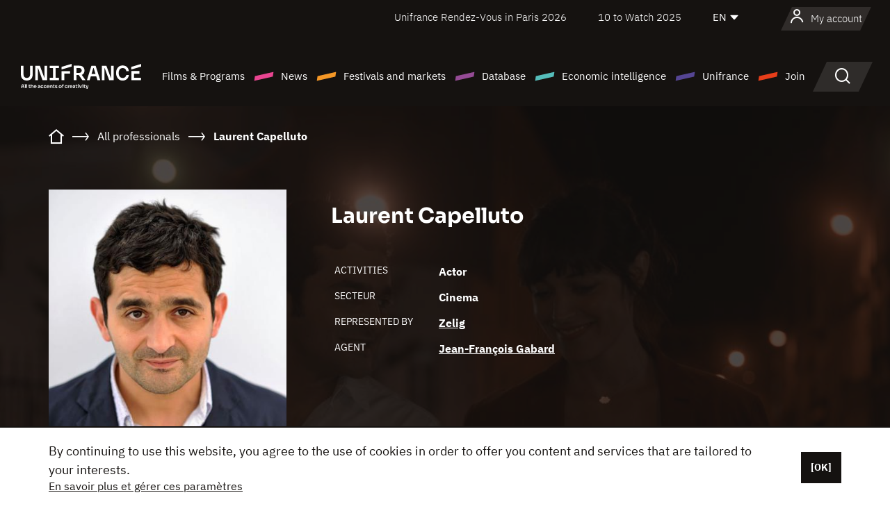

--- FILE ---
content_type: text/html; charset=utf-8
request_url: https://www.google.com/recaptcha/api2/anchor?ar=1&k=6LcJfHopAAAAAJA2ysQXhcpcbIYJi36tX6uIGLaU&co=aHR0cHM6Ly9lbi51bmlmcmFuY2Uub3JnOjQ0Mw..&hl=en&v=7gg7H51Q-naNfhmCP3_R47ho&size=normal&anchor-ms=20000&execute-ms=15000&cb=q3ujn0frcdjl
body_size: 48830
content:
<!DOCTYPE HTML><html dir="ltr" lang="en"><head><meta http-equiv="Content-Type" content="text/html; charset=UTF-8">
<meta http-equiv="X-UA-Compatible" content="IE=edge">
<title>reCAPTCHA</title>
<style type="text/css">
/* cyrillic-ext */
@font-face {
  font-family: 'Roboto';
  font-style: normal;
  font-weight: 400;
  font-stretch: 100%;
  src: url(//fonts.gstatic.com/s/roboto/v48/KFO7CnqEu92Fr1ME7kSn66aGLdTylUAMa3GUBHMdazTgWw.woff2) format('woff2');
  unicode-range: U+0460-052F, U+1C80-1C8A, U+20B4, U+2DE0-2DFF, U+A640-A69F, U+FE2E-FE2F;
}
/* cyrillic */
@font-face {
  font-family: 'Roboto';
  font-style: normal;
  font-weight: 400;
  font-stretch: 100%;
  src: url(//fonts.gstatic.com/s/roboto/v48/KFO7CnqEu92Fr1ME7kSn66aGLdTylUAMa3iUBHMdazTgWw.woff2) format('woff2');
  unicode-range: U+0301, U+0400-045F, U+0490-0491, U+04B0-04B1, U+2116;
}
/* greek-ext */
@font-face {
  font-family: 'Roboto';
  font-style: normal;
  font-weight: 400;
  font-stretch: 100%;
  src: url(//fonts.gstatic.com/s/roboto/v48/KFO7CnqEu92Fr1ME7kSn66aGLdTylUAMa3CUBHMdazTgWw.woff2) format('woff2');
  unicode-range: U+1F00-1FFF;
}
/* greek */
@font-face {
  font-family: 'Roboto';
  font-style: normal;
  font-weight: 400;
  font-stretch: 100%;
  src: url(//fonts.gstatic.com/s/roboto/v48/KFO7CnqEu92Fr1ME7kSn66aGLdTylUAMa3-UBHMdazTgWw.woff2) format('woff2');
  unicode-range: U+0370-0377, U+037A-037F, U+0384-038A, U+038C, U+038E-03A1, U+03A3-03FF;
}
/* math */
@font-face {
  font-family: 'Roboto';
  font-style: normal;
  font-weight: 400;
  font-stretch: 100%;
  src: url(//fonts.gstatic.com/s/roboto/v48/KFO7CnqEu92Fr1ME7kSn66aGLdTylUAMawCUBHMdazTgWw.woff2) format('woff2');
  unicode-range: U+0302-0303, U+0305, U+0307-0308, U+0310, U+0312, U+0315, U+031A, U+0326-0327, U+032C, U+032F-0330, U+0332-0333, U+0338, U+033A, U+0346, U+034D, U+0391-03A1, U+03A3-03A9, U+03B1-03C9, U+03D1, U+03D5-03D6, U+03F0-03F1, U+03F4-03F5, U+2016-2017, U+2034-2038, U+203C, U+2040, U+2043, U+2047, U+2050, U+2057, U+205F, U+2070-2071, U+2074-208E, U+2090-209C, U+20D0-20DC, U+20E1, U+20E5-20EF, U+2100-2112, U+2114-2115, U+2117-2121, U+2123-214F, U+2190, U+2192, U+2194-21AE, U+21B0-21E5, U+21F1-21F2, U+21F4-2211, U+2213-2214, U+2216-22FF, U+2308-230B, U+2310, U+2319, U+231C-2321, U+2336-237A, U+237C, U+2395, U+239B-23B7, U+23D0, U+23DC-23E1, U+2474-2475, U+25AF, U+25B3, U+25B7, U+25BD, U+25C1, U+25CA, U+25CC, U+25FB, U+266D-266F, U+27C0-27FF, U+2900-2AFF, U+2B0E-2B11, U+2B30-2B4C, U+2BFE, U+3030, U+FF5B, U+FF5D, U+1D400-1D7FF, U+1EE00-1EEFF;
}
/* symbols */
@font-face {
  font-family: 'Roboto';
  font-style: normal;
  font-weight: 400;
  font-stretch: 100%;
  src: url(//fonts.gstatic.com/s/roboto/v48/KFO7CnqEu92Fr1ME7kSn66aGLdTylUAMaxKUBHMdazTgWw.woff2) format('woff2');
  unicode-range: U+0001-000C, U+000E-001F, U+007F-009F, U+20DD-20E0, U+20E2-20E4, U+2150-218F, U+2190, U+2192, U+2194-2199, U+21AF, U+21E6-21F0, U+21F3, U+2218-2219, U+2299, U+22C4-22C6, U+2300-243F, U+2440-244A, U+2460-24FF, U+25A0-27BF, U+2800-28FF, U+2921-2922, U+2981, U+29BF, U+29EB, U+2B00-2BFF, U+4DC0-4DFF, U+FFF9-FFFB, U+10140-1018E, U+10190-1019C, U+101A0, U+101D0-101FD, U+102E0-102FB, U+10E60-10E7E, U+1D2C0-1D2D3, U+1D2E0-1D37F, U+1F000-1F0FF, U+1F100-1F1AD, U+1F1E6-1F1FF, U+1F30D-1F30F, U+1F315, U+1F31C, U+1F31E, U+1F320-1F32C, U+1F336, U+1F378, U+1F37D, U+1F382, U+1F393-1F39F, U+1F3A7-1F3A8, U+1F3AC-1F3AF, U+1F3C2, U+1F3C4-1F3C6, U+1F3CA-1F3CE, U+1F3D4-1F3E0, U+1F3ED, U+1F3F1-1F3F3, U+1F3F5-1F3F7, U+1F408, U+1F415, U+1F41F, U+1F426, U+1F43F, U+1F441-1F442, U+1F444, U+1F446-1F449, U+1F44C-1F44E, U+1F453, U+1F46A, U+1F47D, U+1F4A3, U+1F4B0, U+1F4B3, U+1F4B9, U+1F4BB, U+1F4BF, U+1F4C8-1F4CB, U+1F4D6, U+1F4DA, U+1F4DF, U+1F4E3-1F4E6, U+1F4EA-1F4ED, U+1F4F7, U+1F4F9-1F4FB, U+1F4FD-1F4FE, U+1F503, U+1F507-1F50B, U+1F50D, U+1F512-1F513, U+1F53E-1F54A, U+1F54F-1F5FA, U+1F610, U+1F650-1F67F, U+1F687, U+1F68D, U+1F691, U+1F694, U+1F698, U+1F6AD, U+1F6B2, U+1F6B9-1F6BA, U+1F6BC, U+1F6C6-1F6CF, U+1F6D3-1F6D7, U+1F6E0-1F6EA, U+1F6F0-1F6F3, U+1F6F7-1F6FC, U+1F700-1F7FF, U+1F800-1F80B, U+1F810-1F847, U+1F850-1F859, U+1F860-1F887, U+1F890-1F8AD, U+1F8B0-1F8BB, U+1F8C0-1F8C1, U+1F900-1F90B, U+1F93B, U+1F946, U+1F984, U+1F996, U+1F9E9, U+1FA00-1FA6F, U+1FA70-1FA7C, U+1FA80-1FA89, U+1FA8F-1FAC6, U+1FACE-1FADC, U+1FADF-1FAE9, U+1FAF0-1FAF8, U+1FB00-1FBFF;
}
/* vietnamese */
@font-face {
  font-family: 'Roboto';
  font-style: normal;
  font-weight: 400;
  font-stretch: 100%;
  src: url(//fonts.gstatic.com/s/roboto/v48/KFO7CnqEu92Fr1ME7kSn66aGLdTylUAMa3OUBHMdazTgWw.woff2) format('woff2');
  unicode-range: U+0102-0103, U+0110-0111, U+0128-0129, U+0168-0169, U+01A0-01A1, U+01AF-01B0, U+0300-0301, U+0303-0304, U+0308-0309, U+0323, U+0329, U+1EA0-1EF9, U+20AB;
}
/* latin-ext */
@font-face {
  font-family: 'Roboto';
  font-style: normal;
  font-weight: 400;
  font-stretch: 100%;
  src: url(//fonts.gstatic.com/s/roboto/v48/KFO7CnqEu92Fr1ME7kSn66aGLdTylUAMa3KUBHMdazTgWw.woff2) format('woff2');
  unicode-range: U+0100-02BA, U+02BD-02C5, U+02C7-02CC, U+02CE-02D7, U+02DD-02FF, U+0304, U+0308, U+0329, U+1D00-1DBF, U+1E00-1E9F, U+1EF2-1EFF, U+2020, U+20A0-20AB, U+20AD-20C0, U+2113, U+2C60-2C7F, U+A720-A7FF;
}
/* latin */
@font-face {
  font-family: 'Roboto';
  font-style: normal;
  font-weight: 400;
  font-stretch: 100%;
  src: url(//fonts.gstatic.com/s/roboto/v48/KFO7CnqEu92Fr1ME7kSn66aGLdTylUAMa3yUBHMdazQ.woff2) format('woff2');
  unicode-range: U+0000-00FF, U+0131, U+0152-0153, U+02BB-02BC, U+02C6, U+02DA, U+02DC, U+0304, U+0308, U+0329, U+2000-206F, U+20AC, U+2122, U+2191, U+2193, U+2212, U+2215, U+FEFF, U+FFFD;
}
/* cyrillic-ext */
@font-face {
  font-family: 'Roboto';
  font-style: normal;
  font-weight: 500;
  font-stretch: 100%;
  src: url(//fonts.gstatic.com/s/roboto/v48/KFO7CnqEu92Fr1ME7kSn66aGLdTylUAMa3GUBHMdazTgWw.woff2) format('woff2');
  unicode-range: U+0460-052F, U+1C80-1C8A, U+20B4, U+2DE0-2DFF, U+A640-A69F, U+FE2E-FE2F;
}
/* cyrillic */
@font-face {
  font-family: 'Roboto';
  font-style: normal;
  font-weight: 500;
  font-stretch: 100%;
  src: url(//fonts.gstatic.com/s/roboto/v48/KFO7CnqEu92Fr1ME7kSn66aGLdTylUAMa3iUBHMdazTgWw.woff2) format('woff2');
  unicode-range: U+0301, U+0400-045F, U+0490-0491, U+04B0-04B1, U+2116;
}
/* greek-ext */
@font-face {
  font-family: 'Roboto';
  font-style: normal;
  font-weight: 500;
  font-stretch: 100%;
  src: url(//fonts.gstatic.com/s/roboto/v48/KFO7CnqEu92Fr1ME7kSn66aGLdTylUAMa3CUBHMdazTgWw.woff2) format('woff2');
  unicode-range: U+1F00-1FFF;
}
/* greek */
@font-face {
  font-family: 'Roboto';
  font-style: normal;
  font-weight: 500;
  font-stretch: 100%;
  src: url(//fonts.gstatic.com/s/roboto/v48/KFO7CnqEu92Fr1ME7kSn66aGLdTylUAMa3-UBHMdazTgWw.woff2) format('woff2');
  unicode-range: U+0370-0377, U+037A-037F, U+0384-038A, U+038C, U+038E-03A1, U+03A3-03FF;
}
/* math */
@font-face {
  font-family: 'Roboto';
  font-style: normal;
  font-weight: 500;
  font-stretch: 100%;
  src: url(//fonts.gstatic.com/s/roboto/v48/KFO7CnqEu92Fr1ME7kSn66aGLdTylUAMawCUBHMdazTgWw.woff2) format('woff2');
  unicode-range: U+0302-0303, U+0305, U+0307-0308, U+0310, U+0312, U+0315, U+031A, U+0326-0327, U+032C, U+032F-0330, U+0332-0333, U+0338, U+033A, U+0346, U+034D, U+0391-03A1, U+03A3-03A9, U+03B1-03C9, U+03D1, U+03D5-03D6, U+03F0-03F1, U+03F4-03F5, U+2016-2017, U+2034-2038, U+203C, U+2040, U+2043, U+2047, U+2050, U+2057, U+205F, U+2070-2071, U+2074-208E, U+2090-209C, U+20D0-20DC, U+20E1, U+20E5-20EF, U+2100-2112, U+2114-2115, U+2117-2121, U+2123-214F, U+2190, U+2192, U+2194-21AE, U+21B0-21E5, U+21F1-21F2, U+21F4-2211, U+2213-2214, U+2216-22FF, U+2308-230B, U+2310, U+2319, U+231C-2321, U+2336-237A, U+237C, U+2395, U+239B-23B7, U+23D0, U+23DC-23E1, U+2474-2475, U+25AF, U+25B3, U+25B7, U+25BD, U+25C1, U+25CA, U+25CC, U+25FB, U+266D-266F, U+27C0-27FF, U+2900-2AFF, U+2B0E-2B11, U+2B30-2B4C, U+2BFE, U+3030, U+FF5B, U+FF5D, U+1D400-1D7FF, U+1EE00-1EEFF;
}
/* symbols */
@font-face {
  font-family: 'Roboto';
  font-style: normal;
  font-weight: 500;
  font-stretch: 100%;
  src: url(//fonts.gstatic.com/s/roboto/v48/KFO7CnqEu92Fr1ME7kSn66aGLdTylUAMaxKUBHMdazTgWw.woff2) format('woff2');
  unicode-range: U+0001-000C, U+000E-001F, U+007F-009F, U+20DD-20E0, U+20E2-20E4, U+2150-218F, U+2190, U+2192, U+2194-2199, U+21AF, U+21E6-21F0, U+21F3, U+2218-2219, U+2299, U+22C4-22C6, U+2300-243F, U+2440-244A, U+2460-24FF, U+25A0-27BF, U+2800-28FF, U+2921-2922, U+2981, U+29BF, U+29EB, U+2B00-2BFF, U+4DC0-4DFF, U+FFF9-FFFB, U+10140-1018E, U+10190-1019C, U+101A0, U+101D0-101FD, U+102E0-102FB, U+10E60-10E7E, U+1D2C0-1D2D3, U+1D2E0-1D37F, U+1F000-1F0FF, U+1F100-1F1AD, U+1F1E6-1F1FF, U+1F30D-1F30F, U+1F315, U+1F31C, U+1F31E, U+1F320-1F32C, U+1F336, U+1F378, U+1F37D, U+1F382, U+1F393-1F39F, U+1F3A7-1F3A8, U+1F3AC-1F3AF, U+1F3C2, U+1F3C4-1F3C6, U+1F3CA-1F3CE, U+1F3D4-1F3E0, U+1F3ED, U+1F3F1-1F3F3, U+1F3F5-1F3F7, U+1F408, U+1F415, U+1F41F, U+1F426, U+1F43F, U+1F441-1F442, U+1F444, U+1F446-1F449, U+1F44C-1F44E, U+1F453, U+1F46A, U+1F47D, U+1F4A3, U+1F4B0, U+1F4B3, U+1F4B9, U+1F4BB, U+1F4BF, U+1F4C8-1F4CB, U+1F4D6, U+1F4DA, U+1F4DF, U+1F4E3-1F4E6, U+1F4EA-1F4ED, U+1F4F7, U+1F4F9-1F4FB, U+1F4FD-1F4FE, U+1F503, U+1F507-1F50B, U+1F50D, U+1F512-1F513, U+1F53E-1F54A, U+1F54F-1F5FA, U+1F610, U+1F650-1F67F, U+1F687, U+1F68D, U+1F691, U+1F694, U+1F698, U+1F6AD, U+1F6B2, U+1F6B9-1F6BA, U+1F6BC, U+1F6C6-1F6CF, U+1F6D3-1F6D7, U+1F6E0-1F6EA, U+1F6F0-1F6F3, U+1F6F7-1F6FC, U+1F700-1F7FF, U+1F800-1F80B, U+1F810-1F847, U+1F850-1F859, U+1F860-1F887, U+1F890-1F8AD, U+1F8B0-1F8BB, U+1F8C0-1F8C1, U+1F900-1F90B, U+1F93B, U+1F946, U+1F984, U+1F996, U+1F9E9, U+1FA00-1FA6F, U+1FA70-1FA7C, U+1FA80-1FA89, U+1FA8F-1FAC6, U+1FACE-1FADC, U+1FADF-1FAE9, U+1FAF0-1FAF8, U+1FB00-1FBFF;
}
/* vietnamese */
@font-face {
  font-family: 'Roboto';
  font-style: normal;
  font-weight: 500;
  font-stretch: 100%;
  src: url(//fonts.gstatic.com/s/roboto/v48/KFO7CnqEu92Fr1ME7kSn66aGLdTylUAMa3OUBHMdazTgWw.woff2) format('woff2');
  unicode-range: U+0102-0103, U+0110-0111, U+0128-0129, U+0168-0169, U+01A0-01A1, U+01AF-01B0, U+0300-0301, U+0303-0304, U+0308-0309, U+0323, U+0329, U+1EA0-1EF9, U+20AB;
}
/* latin-ext */
@font-face {
  font-family: 'Roboto';
  font-style: normal;
  font-weight: 500;
  font-stretch: 100%;
  src: url(//fonts.gstatic.com/s/roboto/v48/KFO7CnqEu92Fr1ME7kSn66aGLdTylUAMa3KUBHMdazTgWw.woff2) format('woff2');
  unicode-range: U+0100-02BA, U+02BD-02C5, U+02C7-02CC, U+02CE-02D7, U+02DD-02FF, U+0304, U+0308, U+0329, U+1D00-1DBF, U+1E00-1E9F, U+1EF2-1EFF, U+2020, U+20A0-20AB, U+20AD-20C0, U+2113, U+2C60-2C7F, U+A720-A7FF;
}
/* latin */
@font-face {
  font-family: 'Roboto';
  font-style: normal;
  font-weight: 500;
  font-stretch: 100%;
  src: url(//fonts.gstatic.com/s/roboto/v48/KFO7CnqEu92Fr1ME7kSn66aGLdTylUAMa3yUBHMdazQ.woff2) format('woff2');
  unicode-range: U+0000-00FF, U+0131, U+0152-0153, U+02BB-02BC, U+02C6, U+02DA, U+02DC, U+0304, U+0308, U+0329, U+2000-206F, U+20AC, U+2122, U+2191, U+2193, U+2212, U+2215, U+FEFF, U+FFFD;
}
/* cyrillic-ext */
@font-face {
  font-family: 'Roboto';
  font-style: normal;
  font-weight: 900;
  font-stretch: 100%;
  src: url(//fonts.gstatic.com/s/roboto/v48/KFO7CnqEu92Fr1ME7kSn66aGLdTylUAMa3GUBHMdazTgWw.woff2) format('woff2');
  unicode-range: U+0460-052F, U+1C80-1C8A, U+20B4, U+2DE0-2DFF, U+A640-A69F, U+FE2E-FE2F;
}
/* cyrillic */
@font-face {
  font-family: 'Roboto';
  font-style: normal;
  font-weight: 900;
  font-stretch: 100%;
  src: url(//fonts.gstatic.com/s/roboto/v48/KFO7CnqEu92Fr1ME7kSn66aGLdTylUAMa3iUBHMdazTgWw.woff2) format('woff2');
  unicode-range: U+0301, U+0400-045F, U+0490-0491, U+04B0-04B1, U+2116;
}
/* greek-ext */
@font-face {
  font-family: 'Roboto';
  font-style: normal;
  font-weight: 900;
  font-stretch: 100%;
  src: url(//fonts.gstatic.com/s/roboto/v48/KFO7CnqEu92Fr1ME7kSn66aGLdTylUAMa3CUBHMdazTgWw.woff2) format('woff2');
  unicode-range: U+1F00-1FFF;
}
/* greek */
@font-face {
  font-family: 'Roboto';
  font-style: normal;
  font-weight: 900;
  font-stretch: 100%;
  src: url(//fonts.gstatic.com/s/roboto/v48/KFO7CnqEu92Fr1ME7kSn66aGLdTylUAMa3-UBHMdazTgWw.woff2) format('woff2');
  unicode-range: U+0370-0377, U+037A-037F, U+0384-038A, U+038C, U+038E-03A1, U+03A3-03FF;
}
/* math */
@font-face {
  font-family: 'Roboto';
  font-style: normal;
  font-weight: 900;
  font-stretch: 100%;
  src: url(//fonts.gstatic.com/s/roboto/v48/KFO7CnqEu92Fr1ME7kSn66aGLdTylUAMawCUBHMdazTgWw.woff2) format('woff2');
  unicode-range: U+0302-0303, U+0305, U+0307-0308, U+0310, U+0312, U+0315, U+031A, U+0326-0327, U+032C, U+032F-0330, U+0332-0333, U+0338, U+033A, U+0346, U+034D, U+0391-03A1, U+03A3-03A9, U+03B1-03C9, U+03D1, U+03D5-03D6, U+03F0-03F1, U+03F4-03F5, U+2016-2017, U+2034-2038, U+203C, U+2040, U+2043, U+2047, U+2050, U+2057, U+205F, U+2070-2071, U+2074-208E, U+2090-209C, U+20D0-20DC, U+20E1, U+20E5-20EF, U+2100-2112, U+2114-2115, U+2117-2121, U+2123-214F, U+2190, U+2192, U+2194-21AE, U+21B0-21E5, U+21F1-21F2, U+21F4-2211, U+2213-2214, U+2216-22FF, U+2308-230B, U+2310, U+2319, U+231C-2321, U+2336-237A, U+237C, U+2395, U+239B-23B7, U+23D0, U+23DC-23E1, U+2474-2475, U+25AF, U+25B3, U+25B7, U+25BD, U+25C1, U+25CA, U+25CC, U+25FB, U+266D-266F, U+27C0-27FF, U+2900-2AFF, U+2B0E-2B11, U+2B30-2B4C, U+2BFE, U+3030, U+FF5B, U+FF5D, U+1D400-1D7FF, U+1EE00-1EEFF;
}
/* symbols */
@font-face {
  font-family: 'Roboto';
  font-style: normal;
  font-weight: 900;
  font-stretch: 100%;
  src: url(//fonts.gstatic.com/s/roboto/v48/KFO7CnqEu92Fr1ME7kSn66aGLdTylUAMaxKUBHMdazTgWw.woff2) format('woff2');
  unicode-range: U+0001-000C, U+000E-001F, U+007F-009F, U+20DD-20E0, U+20E2-20E4, U+2150-218F, U+2190, U+2192, U+2194-2199, U+21AF, U+21E6-21F0, U+21F3, U+2218-2219, U+2299, U+22C4-22C6, U+2300-243F, U+2440-244A, U+2460-24FF, U+25A0-27BF, U+2800-28FF, U+2921-2922, U+2981, U+29BF, U+29EB, U+2B00-2BFF, U+4DC0-4DFF, U+FFF9-FFFB, U+10140-1018E, U+10190-1019C, U+101A0, U+101D0-101FD, U+102E0-102FB, U+10E60-10E7E, U+1D2C0-1D2D3, U+1D2E0-1D37F, U+1F000-1F0FF, U+1F100-1F1AD, U+1F1E6-1F1FF, U+1F30D-1F30F, U+1F315, U+1F31C, U+1F31E, U+1F320-1F32C, U+1F336, U+1F378, U+1F37D, U+1F382, U+1F393-1F39F, U+1F3A7-1F3A8, U+1F3AC-1F3AF, U+1F3C2, U+1F3C4-1F3C6, U+1F3CA-1F3CE, U+1F3D4-1F3E0, U+1F3ED, U+1F3F1-1F3F3, U+1F3F5-1F3F7, U+1F408, U+1F415, U+1F41F, U+1F426, U+1F43F, U+1F441-1F442, U+1F444, U+1F446-1F449, U+1F44C-1F44E, U+1F453, U+1F46A, U+1F47D, U+1F4A3, U+1F4B0, U+1F4B3, U+1F4B9, U+1F4BB, U+1F4BF, U+1F4C8-1F4CB, U+1F4D6, U+1F4DA, U+1F4DF, U+1F4E3-1F4E6, U+1F4EA-1F4ED, U+1F4F7, U+1F4F9-1F4FB, U+1F4FD-1F4FE, U+1F503, U+1F507-1F50B, U+1F50D, U+1F512-1F513, U+1F53E-1F54A, U+1F54F-1F5FA, U+1F610, U+1F650-1F67F, U+1F687, U+1F68D, U+1F691, U+1F694, U+1F698, U+1F6AD, U+1F6B2, U+1F6B9-1F6BA, U+1F6BC, U+1F6C6-1F6CF, U+1F6D3-1F6D7, U+1F6E0-1F6EA, U+1F6F0-1F6F3, U+1F6F7-1F6FC, U+1F700-1F7FF, U+1F800-1F80B, U+1F810-1F847, U+1F850-1F859, U+1F860-1F887, U+1F890-1F8AD, U+1F8B0-1F8BB, U+1F8C0-1F8C1, U+1F900-1F90B, U+1F93B, U+1F946, U+1F984, U+1F996, U+1F9E9, U+1FA00-1FA6F, U+1FA70-1FA7C, U+1FA80-1FA89, U+1FA8F-1FAC6, U+1FACE-1FADC, U+1FADF-1FAE9, U+1FAF0-1FAF8, U+1FB00-1FBFF;
}
/* vietnamese */
@font-face {
  font-family: 'Roboto';
  font-style: normal;
  font-weight: 900;
  font-stretch: 100%;
  src: url(//fonts.gstatic.com/s/roboto/v48/KFO7CnqEu92Fr1ME7kSn66aGLdTylUAMa3OUBHMdazTgWw.woff2) format('woff2');
  unicode-range: U+0102-0103, U+0110-0111, U+0128-0129, U+0168-0169, U+01A0-01A1, U+01AF-01B0, U+0300-0301, U+0303-0304, U+0308-0309, U+0323, U+0329, U+1EA0-1EF9, U+20AB;
}
/* latin-ext */
@font-face {
  font-family: 'Roboto';
  font-style: normal;
  font-weight: 900;
  font-stretch: 100%;
  src: url(//fonts.gstatic.com/s/roboto/v48/KFO7CnqEu92Fr1ME7kSn66aGLdTylUAMa3KUBHMdazTgWw.woff2) format('woff2');
  unicode-range: U+0100-02BA, U+02BD-02C5, U+02C7-02CC, U+02CE-02D7, U+02DD-02FF, U+0304, U+0308, U+0329, U+1D00-1DBF, U+1E00-1E9F, U+1EF2-1EFF, U+2020, U+20A0-20AB, U+20AD-20C0, U+2113, U+2C60-2C7F, U+A720-A7FF;
}
/* latin */
@font-face {
  font-family: 'Roboto';
  font-style: normal;
  font-weight: 900;
  font-stretch: 100%;
  src: url(//fonts.gstatic.com/s/roboto/v48/KFO7CnqEu92Fr1ME7kSn66aGLdTylUAMa3yUBHMdazQ.woff2) format('woff2');
  unicode-range: U+0000-00FF, U+0131, U+0152-0153, U+02BB-02BC, U+02C6, U+02DA, U+02DC, U+0304, U+0308, U+0329, U+2000-206F, U+20AC, U+2122, U+2191, U+2193, U+2212, U+2215, U+FEFF, U+FFFD;
}

</style>
<link rel="stylesheet" type="text/css" href="https://www.gstatic.com/recaptcha/releases/7gg7H51Q-naNfhmCP3_R47ho/styles__ltr.css">
<script nonce="qWr8w0172BdU5r70S-0jpA" type="text/javascript">window['__recaptcha_api'] = 'https://www.google.com/recaptcha/api2/';</script>
<script type="text/javascript" src="https://www.gstatic.com/recaptcha/releases/7gg7H51Q-naNfhmCP3_R47ho/recaptcha__en.js" nonce="qWr8w0172BdU5r70S-0jpA">
      
    </script></head>
<body><div id="rc-anchor-alert" class="rc-anchor-alert"></div>
<input type="hidden" id="recaptcha-token" value="[base64]">
<script type="text/javascript" nonce="qWr8w0172BdU5r70S-0jpA">
      recaptcha.anchor.Main.init("[\x22ainput\x22,[\x22bgdata\x22,\x22\x22,\[base64]/[base64]/[base64]/KE4oMTI0LHYsdi5HKSxMWihsLHYpKTpOKDEyNCx2LGwpLFYpLHYpLFQpKSxGKDE3MSx2KX0scjc9ZnVuY3Rpb24obCl7cmV0dXJuIGx9LEM9ZnVuY3Rpb24obCxWLHYpe04odixsLFYpLFZbYWtdPTI3OTZ9LG49ZnVuY3Rpb24obCxWKXtWLlg9KChWLlg/[base64]/[base64]/[base64]/[base64]/[base64]/[base64]/[base64]/[base64]/[base64]/[base64]/[base64]\\u003d\x22,\[base64]\x22,\x22EBDCohl4cQEGPRFTBR0KwoJCw4dQw4oKCsKCFMOgU3/[base64]/DjRYFw5IHO8KvwqQvwqwoMGHCrMK/[base64]/DhsOHWsKdSVgeLcOcAMO9w5fDmD3DucOqwqYlw7JvPEpiw73CsCQXV8OLwr0ywqbCkcKUBHEvw4jDlwh9wr/DnghqL1DCp2/DssOkSFtcw5HDvMOuw7UZwq7Dq27Cu3rCv3DDmGw3LS/Co8K0w79YA8KdGCBWw60aw5EKwrjDujYaAsONw7PDqMKuwq7Dn8K7JsK8E8OXH8O0VMKKBsKJw5/[base64]/ScKiwqbCmsO1w5xvdMO/PmMTwq7CoC1yTMKZwofCrHIObh5sw4XDtsOYC8KwwqTDojJHMMKwf3/DrnvCkUYqw4cOFcO5RMOTw6HCkhHDuHshQ8OpwqRvRcO+w6bDkMOIw7A4A0g1wqLChcOkRQhQZjHClSQYM8OoTsOeOFplw5LDizXDj8KOS8OHccKVFcKOQsK4OMOqwq5EwqFEIijDuDMvAFHCnQDDiDcjwrcuESxlcAAHNA7DrMOPa8O5PMKzw6TDpy/CiS7DmMOVwofDvXVQw6DCn8OTw5U2EsK2XsKwwp7ClgrCgjbCgQkGbMKAb1XCuUh5RsOtw58Sw5hzS8KNSBwQw4/ClxBLej42woDClMKjJ2zCqsO/wpzCiMOZwpIrWEN/w4/Dv8KkwoB2fMKGwrvDn8OHMMKpw63DosKgwr3DrxY2FsO4w4V6w7hWYcO5wpvCvcOVFCDCg8KUVCPCvcOwBArCucOlwpvClXfDvz7CvcOJwp4aw7LCnsO2IV7DkCjCuX/Dg8OrwpDDpRnDtk9Ww64lfsOhXsO/w73DijvDv0LDlTvDlTF+B1lRwpYYwpjDhQwJXcO1BcOIw5EJV2gVwp4Edn7CmRbDtcOOw73DtsKxwq8swqVzw5pdXsO4wq41wozDsMKHw4Anw7jCoMKUcsOeLMO6KsOBaQRhw6pEw7B1N8KCwo0GZljDm8K/ZMONYUzCj8K6w4/DjyHCrMKvw7MiwpQ2wrYpw5rCmwU7IMOjX3p9CsKYw4ovBy4FwobCnRLCiD1Uw6PDmUjDgG/Cu0NCw404wqDCo2hWKD3Dl27CncKuw6pgw6FOPMK0w4/[base64]/[base64]/w57DgcOHGkLCn8OUEkEBFcK5VcOeaVfDvGdLw55/aC/ClEAgB0nCgcK3HMOrw4nDklMMw4QCw4UZwqDDpzxZw57DsMO9w7V4wo7DtsKFw6IUVMOgwoXDuSMpU8K9MsOjOSg5w4d0axHDmsKmYsK/w6EzQ8KKV1PCnk/CtsOjwqvDgsKnwpNMEcKKd8KEworDuMK6w5N4w7rCog7DtsK7w74REQdNHTgxwqXCk8KmQMOGYsKPNWzCgzjCoMKTw6UKw4owNsOxETdlw7zClsKJZHJaWwjCp8K2T1XDt01BY8OZAMKhLwEvwqrDo8Obw7PDhg4FHsOUw4vCgsK0w4NWw5Q6wqVpw6LDhcOgecK/MsO/w7RLwosyEsOsGWw9wovDqQMmwqPCsBArw6zCl0zCtgwiw4HCr8O6wotUNzbDocObwoYPEcO3QsK9woolZ8OEGmQIWljCvsKbfcOeGsO5aChBX8K8bcK0XBdgGC/Ct8K2w5Z7HcOeUHkFIWd1w77DssO+V2TCgjrDtS7CgHvCvcKwwoIVI8OLw4LCsR/CtcOUZwbDl3oDci5PQ8KqdcKffzrDuXcCw7sZVQfDpcKqw5HDk8OsPAofw5fDqxNfTTPChMKHwr7CsMOCw4/Dh8KWw4/DosO7woIPN2zCssOIKno4KMOTw6IYw7/Dt8KHw7jDg2bDlMKjwpTCn8KSwp1ETsOaJ23Dt8KDesOoYcOVw6nDtRxQw5JNwqcyC8K/GRzCksOJw6rCvSDDrsKIwqDCtsOIYygsw5DChMKdwo/Dg0ELwrttUcKAwr0dGMOGw5V5wpJlBHZWLQPDiQByOUFiwr09wrrDhsKCw5bDqxduw4h/[base64]/CgXNva8O7w5PDssOrBMOcecOpwr4bEkzDvg7DlC8ffCNyKRRROABWwo0BwqACwqnCosOkJ8Kxw7DCom10Mi4+QcKqWxrDj8KVw4nDgcK+Zl3CisOAL2PClcK/AXXDmAVrwoPCi0I/wqvCqi9CIQ/DvMO7ZFQYaC5ewrTDq1x+Mywgw4BcBcOcwqcpaMKswpk+w70iUsOjwqzDtV4xw4PDt07CpsOrciPDjsKEYMOgbcK2wqrDu8KMDEgLw7DDgCcxOcKOwr5NTBnDkAwrw6xUeUBQw6LDh0VKwrTDucOsesKDwoLCmAbDjXwTw57DvQY2LGVuRE/ClxkiCMKIdRrDlsO/[base64]/[base64]/DucOUw6vComrDtsKlw4jDmsK6w659MhLDrsK1w5XCkcOsCRcFJ2/DqMODw4kpR8OnfMOYw5xPe8KFw7d7wofCg8OTwo/[base64]/DuMKdaigsw7jCmcOuWTvDmcOfUcK0wrIwUcKEw6MpalRRfQUuwqHCt8OxfcKNw6TDscKhZcObw45rMsKdJE7Cp3/DnEDCrsK8wpDCjikwwqtHBMKHLsKkDMKBEcOJQGvDnsOWwpAjLxDDtgFlw7PClxpAw7ZHOXpyw75pw7V8w7XDmsKsW8KxEhoVw6sdNMKswoXChsONQErCmGUYw5Q9w6HDh8KcBljDsMK/dgfDlMO1wp7CvsOhwqbDr8KIUsOJCkbDr8KWJ8KRwqUUYkbDs8OAwps6eMKdwovDuTUTYsOOasKkw7vCjsKtFz/CgcKfMMKIwrLDmCbCpDnDiMKNCBgGw7jDlMONYn4mw79Ew7J7KsOEw7FRIsOUwrXDlRnCvx0zJ8KMwrzCsw1JwrzCiABlw5dAw4s8w7QTJ1LDiQLCqUTDh8KUasO2DcKMw6HCvsOywqYow5XCssKdF8OQwpt6w6NtEiwvCEcJwo/DnsOfCTnDnsObX8KuEsOfJ2HCn8K3woXDlG40RjzDj8KNAcONwo4kYAHDq1h5wrrDuSzDs3zDmMOSE8O/[base64]/[base64]/DtkvDizxMNChCN8Oxw4bDkcOmPsKPZ8KoF8O7RBl1VzR2JcKYwoV0ag3CtsKowoDCkyY9wrLCsApTNsKfGnHDj8OFwpLDm8O6BlxoO8KxLkvDsxJow5vCl8KTdsOYw4rDpFjCox7DvjTDigzCv8Khw43DhcK/wp80w7/[base64]/DsmNIVMOEw5Zxw4bDsMOvf8KJwqfDtCRKX2bDosKYw7nCsWDDusO/ZMOfGMOzRjvDisOEwp/[base64]/DiHzDtcOWwr/CpUhcw4Qaw7fCoMOEwq7Dr0FLeHDDuFvDo8O4LMKJYztlJVcvKcKPw5BlwprCp3wJw5JUwoBtD0l7wqQDFR7Cl33DlRg/w6Z+w5bCncKIecKXJgIWwpjCssOZEx1hwqktw7J5QzDCrMOQwoAoHMOcwrnDl2dFHcOew6/DsHVLw79nIcO+A33DiH/[base64]/[base64]/[base64]/Dsh4Dw4pQw4jDocKHE2BBwqTDnMOpwo/CtwrCjcOXAzhlwr1bYwstw6vDqT09w6JQw7U+esKoLlwHwp4JLcOWw4JUH8KmwpPCo8OCwrMzw5vCk8OvesKewpDDlcOPJsOQbsKvw4cKwrfDoz5tNwnCi1YrKhzDiMK5wqzDmcKXwqTCmcONwqLCj1Bhwr3Dq8KUw7nDvB1nKMO8ZDFVRD/[base64]/CvcOHwq4lOMOgwqciw7TDsFbDhMK3w4jCgCQowqpJwo/[base64]/WwVOw5YDw4VsLcKWZyrCvcOywoTCiQ8iBsOVwrQLwoMZXMK/CsOFwrhEP30VMsKKwobCqgjCrxc1wqMJw4rCqsKyw7F6WWvCm2lsw6AvwpvDk8KWS2gww6LCmUwWKF4Rw7/DrsKbcsKIw6LDvcO1wpXDk8O/[base64]/[base64]/Ck8KMwqvDocKIwqMPKyTDtRDDhXE3I3BLwppJFMOdw7DDrcK1wqDCoMOUw4fClsKbLMKMw44vIsOyLjBFT1/CvMKWw6kmwrBbw7INUsOGwrTDvTdCwq4IbVhXwpZrw6R9EMKNM8OZw73CoMKew7t9wobDncOXwqzDqcOxdBvDhAfDpjw1XjZcNBrCvcKUdcODesKUSMK/[base64]/DkcOoDzRfw49bZcKtw5sdw4QEU8K/woTCpRI4w4hSwp3DozRHw5Vow7fDjT3DiknCksKCw73Ck8KNCsKqwrHCiG55wq8Ewpg6wqBnQcKBw5J3CE5pAgnDlDnCmsOVw6DCph/Dg8KRRQfDtcKmw5jCpcOJw4TDoMKowq8nwpsXwrdNQSFTw4Qzwr8OwqzDiCjCjGFQDyp/w57DtDJww47DjsO4w5bDsRs+aMKJw4MSwrDCksOKdMKHPFfDgWfCoXLCrmIvw5xcw6HCqTJmPMOhUcKTKcKow7xrZGgWLkDDrsOzWTkNwr3CoQPCoBrCkMOUR8Ocw7w3woJiwoU8w5jChA7CmUNWORkvaiTDgg/[base64]/DqMKbwo7CuCnDsyzDh8Kaam3DrQ88cFfDoMOZwrnCkcKJR8OBCF1ew6Ygw73CoMO5w6zDowMFYGNGIghXw61JwpYtw7ABRcKGwqY6wr4OwrzCmsOZAMK+LDdtbTbDkcO/w6cbC8KrwoQMW8K4wpNTB8KfKsO9asO7IsK8wr/DjQ7DhsKOHk1sfsOlw65Xwo3CkxNbb8KLwoIUGQHCqyYjejw2WizDvcKmw6fClF/CiMKHwocxwoEbw6QOCcOXw6AYw5tEw7/[base64]/CmsO2w7bDs3/DvsKBThI5UsKIwpXDoMOzHMO+wpfCnzAEw6Ayw61ow4LDkWfDm8KMScO+W8KiXcODH8OZN8Kiw6TCsFHDn8KQw47ClHrCq2/CiyrChAbDqcKew5QuOsOjbcKFGsKawpFiwr5Yw4YRw44zw7A4wqgMGkV+B8K1wokxw6TDsAcaEnMzw6/[base64]/[base64]/[base64]/CpHzCnALCv8KvTcKgwokfVcO+b8Orw4Y7RcKhwoN7HcK/w7ViTg7DicKxe8O4w7Bnwp1HCsKawqLDicOLwrbCjcOSYR1VWFJQwpwVcXnCl3ktw6TCtzx0XGjCncKHOyQPBVrDssOrw4oew4DDi0nDuEjDkTPCnsO2a3sFEVYpOVIeb8O9w65LHT0tVMOHRsO9M8O7w7g/dXU8XQlmwrjCgMOBa3YYEBTDosOnw6Axw5nDj1dkw6FgBSAfXsO/wpNRaMOWHF1ow7vDosKdwrYBwqMqw4M0M8K2w5nCm8KGCcOee39kw73CocK3w7fDj0bDiirDhsKcC8O8bm8ew4TCnMK7wrACLCFowpzDrn/CkMOabMO8wr9KWk/DpDDCmD8Qwq5fXyFbw70Ow7jDh8KjNVLCn2LDssOpSBHCrAvDg8Ofw65/[base64]/w7fDhHXCncK3w5oiw4cQw6lHMMKTwrbChGzCuSvCkCVPIcKsN8O6YG5iw5s9fcKbwq8TwrkdfsK+w79BwrtQWcK9w5EgPcKvCMOew7xNwpcqAMKHwqteNk1ASWwBw7tkNU/DvwhawrvDk1bDvcKaLjnDo8OXwr7DmsOUw4cNw5t9fWJmFDZ8f8Onw6AzVlcOwotTa8Ktwo/DpMOwQivDjcKvw4JIEwjCkyQTwpkmwp1ubsOEwoPCvChJd8Ohwpluwo7Dny7DjMOpB8KFQMOPR2HCohbCrsKQwq/CmRQ/KsOdw4bCmsOQKlnDnMOTwp9awo7DtMOkMsO0wr/DjcO3wrrCv8KQw6fCicOHE8O4w7DDuXJMOE7DvMKbw5PDsMOvJxMXCsO0U2xDwp8uw4TDsMO0wpHCtEnCh1ELw7xTAMKUOcOABsKdwoEQwrfDp20Sw55Dw63CpsKwwrkDw4hhw7XDvsK9GGsWwpZ+b8KUTMOMUsOjbhLDpRE/XMOHwqjCrsKnw64Rwow1w6M6wpM7w6YDRUHClSZZdzbCm8KWw4EyIMOiwo4Jw4/CiRPDpilXw5rDq8OpwqkhwpQQAsOCw4gmE1MUS8KpZUvDuyHCusOtwq9NwoJswq7CtlfCpUshUU0vF8Ogw6fCq8O/[base64]/Dl0sMZcKKMcKNYm8iwqfCgcOYdsKVTMKqOVgfw6/CsQwuJwgBwrHCkxHDqsKEw4DDgVbCksKRPx/CpMOmT8KYwpHCr35bbcKbLcOnWMK3OsOlw5jCrgzCvsKGWSYIwpRHWMO+EWBAH8KNM8Kmw4/DjcOpwpLCvMOcL8ODADBHwrvDkcONwq1KwqLDkVTCjMOdwqvCoXTCrTTDqQ8yw6fCsBZtw5HCsU/DuXB2w7TDo1fDtMOIC2nCg8O8wrJee8KoCXM7A8K+w6Vjw4jDp8Ksw4bCjAg8ccOlw6XDgsKWwrknwqAEcsKOWW/DiW3DlMKEwrHChcKlwolfworDgXHCsCzCi8Kgw5h9HmxCKmLCiXbDmibCr8Kpw57DiMOHGMO8QMO0wpAUCcKWwpAbw7tQwrZ7wpJdDcO8w4bCsx/[base64]/CrMKKw6bChMOQFwfCncKsEQbDpg3Cj2bDk8KTw5QtfMOkVWZGMyhnI38Sw5zCpQw3w63DsznDmMOywpwUw5PCtGoKFgrDomUzMRDDjSovwokkDx7DpsOVw6rCiW9dw5Q7wqTDksKhwrPCrDvCjsOzwqonwp7DtMO7IsKxexJew5BsRsOhVcKWXjlxc8K/w4/[base64]/[base64]/wqXCkX4Owp7DkWXDhWLCvifDlW/CpRDDo8KuwpRPe8KXeGTDiCzCrsK+WcO4ekfDl3fCi3rDtx/CoMOgFiJqw6lmw7HDuMKCw6XDq2DCr8Oow6jCjcKgVCnCvCfCv8OtJcOlasOPWcO0fMKmw4TDjMO1w5lvfUHClwXCr8OQQsKQwoXCtcOSGQQ4UcO/w61dfR4cw5tOLCvCrMOvF8KQwoErVcKgw5slw4zDicKfw5LDkMO0woDCjcOXeXjClHw6wpLDh0bCklnCqMOhAcOCw4JYGMKEw7dySMOhw4JIfF0iwotPw7bCo8O/[base64]/GhQcwo8kwoDClMObworCj8O8VxrDuGjDssOUw7Ilwp9lwqkSw4I8wrp4wq/DkMOVSMKkVsOAdUgmworDmMK9w7jCv8OrwqEiw6LCnMOhRQ0pNMK4BsOFGkFZwoLDg8KqB8OpehEJw6rCo2rCuGoELMO0VCt9wq/Cg8KDw6bCn0pzwocAwqXDsSTCjCHCtcO8wp/CnRpERsKUwo7CriTCmzQ0w6d2wp/DkMOxNz5Lw64ewrfCtsOkw5NNPUjDrMOYRsOFEMKXEUo9UgU6SMKcwqk/LlDDlsKiXMOYfsKywr7CrMOvwoZLKcKcK8KSEkVsT8O6VMKGC8O/w65ILcKmwqzDnsOnI3PDi0DCscKVOsKTw5Esw6jDmMOUw5zCj8KMEEnDosOuI2DDusKpw43CjMKnQm7DosKuUMKgwrkDwqrCnsKiZQXCuV1adMKBwozCggPCukZzbn/DssOwSX7CmFjCi8OrBgMsEG7DkUzCv8KoUS7DrX/Dr8O4esOxw74ywqvDoMKNwpcjw77DpycewoLDp0zCugPDhMOVw5hZfAHCn8Khw7HCkT3DrcKnLcO9wpkFIsOfKXDCssKSw4/DrUPDhBhVwpF6MWkXQHQNwpYywojCtVJ0HMKIw5V9LsK/w6/ChsKrwpfDswZrwosrw6w+w75tRCLDliUNKcKrwpHDiCjDhTBLNWPDusOTFcOGwpvDo3XCqXdUwp8ywobCmhHDlB7Cm8O+PsKuwo0/CkfClMKoNcKHbcKEdcOGV8OoM8Ohw6fCjXd1w4sXVBokwpNdwrNFBHolBMKUFMOpw5bDnMKDIk/DrxtIZx3DpRXCsAvDusKFYMOJUEnDmyVybsKfwrXDgcK0w5QNfgFJwpQaXwTCiXtnwokHw45/wrvDrFbDhsORwqbDqF3DuFZCwqPDoMKBUcKzPGfDvcKcw4Y7wrjCqXJQCcK2AMK/wrsaw7Fiwpc8A8O5ZAgSw6fDjcKMw6TCjGXDqcKlwp9gwohhaEEdw70dAHcZXMK1woHCgHXCocO1B8OswrR5wqjDrzRvwp3Ds8Kkw4BuKMOQecKNwr1Aw47Dk8KJIsKiNy0Pw6knwrLDgsO3Y8Oqwr/[base64]/[base64]/[base64]/DsMOkTsKiw4zDi8KaQcKoGsKuw5VwElAWw5PDhAXCq8OYSFPDrEvCuUJvw4XDthlfIsOBwrzCkHvCrz49w5kfwoHComfCnRLDoXbDosKKCMOZw4VpRsONH3TDp8OGw4nDkCgTFMOiwq/DiVbCll1uPMKXbEvDnMK1LRjCixTDusKmVcOOwrFxAnzCnWDChG5Ew5XCj37DlsO7wp8RHylTaQxcMTkMKMOHw6QkfDbDgsOKw5fClsOKw6zDkjrDn8KBw6/[base64]/ChRTDncOsdFh8RsO+DcOGwoQ8wrXCmcKle2tCw7TCgktrwpANO8OdRxw4NjkqQsKNw4LDmsO5wp/Cm8Okw4pCwqdtSQHCpcKxM2vCqDFDw6Bmc8KGw6vCnsKGw5/[base64]/ChMOWwrnChsOPSS7DqMOhwrTCpCg7w5Z7woDDlxPClSfDgMOSw4zDu1Adfn1Xw4h/CCnDjU3CtGhmAXJlA8K6aMK9wqjCvHgdPhHCmsKKw6fDhyvDocKDw6nCpSFpw7Vte8OOCiFQQcOGacOMw77CoA3Cs0EmK3LClsKQG0cHVFVpw7bDh8OLFsO/w48fw6M9GXdybcKFRMKLw5HDjsKDd8KlwowMwobDlQPDicOTw67DlHAUw5Ubw4/CrsKUDnVJN8OvPcKGX8OAwpc8w5szNgHDvHI/aMKHwqodwrnDmQHCiQzDjxrCnMOJwq/CusO7azM1dcORw4zDlMO0wpXCi8OpLUXClBPCgsOqZMKZwoJPwoHDh8KcwpkFwqoOWw1Vwq7CosOmDMOIwp5VwozDllvDlD7CkMOdw4LDksO1esKawrcUwrfCssO+wpVmwpjDpi/DqkzDrGI2wpvCg2rCgh1QUcKKH8OAwoNgw7XDmMKzVsKsUgJ4XsOEw4zDjsONw6jCrMKnw7DCjcOOAcKmTC/CvnPDi8O3wrnCtsO7w4/CgsK4DcOkw4UIUXgyDnDDr8K9GcKSwrN/[base64]/[base64]/[base64]/DtsOqGy3Coz0UwoBXw7DDv8KCNE4Dwr0Yw6DDhT3DlA7CpzXDtsOLAF3DqU1tZ2cJwrc4w7rDk8K0Ixh+wp0zS1F5VHUpQjPDjsKJw6zDsVTDjVtqHhtfwrfDj0HDskbCpMKyA3/DmMKtYT3ChsK0Kz8rDDVQJip+HGbDgitxwp8Qwq0jPMOJc8K5wozDmzhNG8OaaX/CocO1w5DCusOlwozCgsKqw5/[base64]/N8KGwrDDrMKfI0DCtMKmYTbDnAg/wojCuzoEw5xmwqwAw6p8w6LDocODNMKJw4l3fxZiX8Oxw6F6woEKWTxCGQrDinnCgFRZw5nDqj1vFl0/[base64]/DpMKnwqwGE8OiwrPCtB8FwplkYh3CgCIrw5xQGjMFWG/DjyNDNWpbw5RFw4VIw7HDicOfw6vDvnrDqgFtw6PCg2dJS1jDh8KLRzoGw6dabw3CpcObwqnDoWfDj8KTwqx/w6PDl8OnDcK6w5opw4zDscKUecKpE8Knw7jCrlnCrMOseMKOw7xmwrMEXMOCwoRdwrUow6HDlx3DtHbCritufMKDesKFN8K2w7kOR1s5J8KpSXDCuTl5KcKgwrk/Pxwrw63DvW3DqsKmeMOPwpzDt1fDgMOAw7/CviYSw4fCoEvDhsOAw4hcYsKSOsOQw4HCr0gLCMKjw40GEsOXw6l4wp4yHUgrwrvChMOqw6wuQ8OqwoXCnHFWVsOqw5MHA8KJwpIOLMO+wp/[base64]/XWXDhcO2cUnDjMObwo42w6kWTsKgLWBcQsO5QF8iw6QlwrEow4/[base64]/DrsOmXMKMwpRudSnDrMOAw6lBw45Aw6PCmcOwSsK3dCBOSMKgw6TCssOwwrYEVcOXw73Ck8KqRF9lNcK+w6cDwrkicsK6w60Bw408ZsOyw5grwqFKIcOmwpkIw7PDsR7Ds3/[base64]/Dn8OrwqLCrEAzwrrCnsKBd8OawozDpVIoDhPCosKtw4bCoMKoFnFLIzYPbsOtwpjCrsKowrjCv2nDpCfDpsKYw5/[base64]/csOmIcONwrLCk8OZXwpicjrDqBnCqTLDmcKQWcO5wovCnMOfAhdbHRDCsykIEiFxM8Kdw7ULwrQgaGYfJ8OXw585RMOfwp53TsO/w5kmw63DkhDCvgYMKMKswpHCncKkw6XDj8OZw4rDqsK3w4/Ch8Kdw6hIw7lsFcOsMsKVw5Rfw6HCsw13Nk4XdcOhDDlVVcKDKDvDuDZ+XngtwpzCv8Otw6XDrcKtN8O4IcKbIGMfw7hSwrbDmnASecKsa3PDvmzCqsKIMU7CpcKqIMKMdCscOsKrBcOxIF7DunF/w7cRwqAgY8OEw6LChcOZwqTCnMOJwpYhwotiwp3CoW/Cl8OjwrLCkx7CusORwpcQSMKtPBnCtMO7F8KbfMKMwqzCnTDCocKydcKMHkcqw4zDksKYw5cUWsKQw5rCmxfDlsKIYcK+w5pzwqzDtMOcwqXCuyQfw489w7fDucOlZcO2w4fCu8KsYMKCLABdw7daw5Z7wo/DjBLCg8OXBREMw4nDqcKgTSAdw4LCpMOHw5gowrvDucODw4/CmXM5V1rDj1QIwrfDrsKhFzzDrMKNUsKvHMKlwrLChx40wq3Cm3Z1CGfDmsK3biRCNjNjwo4CwoBkD8OVUcKgUX0eIjbDuMKuVjs3w59LwrIxCsOcXkdtw4nDoz9Wwr/CuntqwozCqsKDcSxcSloDJA0Dwo3DpMO6wpp/wpfDjQzDq8K4PMKFAkPDkMOEUMKMwofCoD/DtMOUCcKYdWbCuxDDi8O0NgPClyTDm8Kxf8K2JXssf35nBnXCgMKhw74CwoliEyFrw6PCgcK+w4TDh8K+w4XDiAF7J8OpGTjDnCBrw6rCs8OjUsOmwpfDpgDDj8KgwrZSAMK1wo/DgcONfmI8ZsKLw4bChnNbP05two/DvMK2w6pMXSjCscK0w4LDnsKdwoPCvxsbw5h3w7bDmDLDssOfYndQHW4bwrhXccKtwolCfnHDj8K3wobDinV/HsK3BcKew7U5w65uDcKJC27DgjdVXcOow5ZCwr0aWGFIw4YUcX/Chx7Du8OBw7pjCcKXX2fDvsOIw6bCrR7CpMOww4fCgsOcRMO8A0bCh8KiwrzCrEMca0/DpXLDjCXDi8KoKkB0X8OKDcOWNVApAzAiw6dEYFDCmmtuH3JCJ8KNVirCj8OcwrHDkDJdLMKCUwLCgTnDmcK9AWxCwoJFGGfCqVg2w7XCljTDjcKMVwvCucOCw6IWRMOuCcOecmnDihcLwpnDiDvCgMKiw6/[base64]/[base64]/[base64]/CcKOb0deKcKBw45yTsKYw4Mdw6XDjiPCq8OCYUHCjkHDuQfDoMO1w59LfMOUwqnDj8KBHcOmw7vDrcOTwpMPwofDmcOQGjhpw6/DilBFbSXCu8KYCMOXEVoTG8OOSsK6YnZtw7YVMGHCihXDqA7CnMKJR8KOP8KWw4N5RXNmw6lXPcOFXygkfh7CgMOqw6wGR1pWw7pkwrLDsGDDoMO6w4fCp39lOwQDU38Mw6l2wqgGw54pRcKMQcKTaMKZZXw+LAnDoHY7esOKSU82wpPCpVZNwpLDkxXChkTDs8OPwr/ChsOSZ8KUZ8KIaW7DqFzDpsK/w6LDusK0fSXCocOyQsKZwpbDqhfDhMKQYMKQDmddbyw7LMKewrPCkQ7ClMOyBsKjwp/CqkvCkMOPwpMcw4Qyw6EXZ8KHdx/[base64]/DshZ/GDBNw4APeH9qAsKmwqjDsikzN1ATwprCm8KkOTdxQ0Qcw6nDrMKPw6bDtMODwr4swqHDhMKcwrELYMOdw7vCucOGworDng12woLCgMOdSsOHC8OHw5LDv8O/KMOLSAsvfjjDlwkHw6Yswq3Dk3PDiWjChMO6w5bDsSbDk8O5aj7DmS5owr8nCcOsJX/DqEbCiWpJH8K7UDvCrBp9w4DClyclw57CuQfDiVZswppjWzIcwrImwotrQB/Djn5WeMOew5oywrDDo8KeO8O8fsKEw6nDlcOGVGFpw7rDlcK5w4xow6nCon3CncOUw4lvwrp9w7zDksO4w6I+fz/[base64]/[base64]/Csi8tJ8K1Z3rCo8O/w40ED8KZwrN6UsKBRcK6wrLDkcOjwp7Ds8O5wptzMcK+w7MnBXB6wpLDtMOZOUx1ehdiwowAwr9OV8KjUsKDw7xwCMKLwrQ/[base64]/w5B9wqHCr8OLwoXDrMKpw53CkULDm33DjcOqFg4fbRYOwqnDinbChEnChD3CjsKWwoU/wowIwpYPYW1NaifCjFQNwodTw4Zcw7XDsAfDuxbDisKcEnlQw5/CvsOswrrChRnCl8KJWsOUw7Nfwroecip8YsKUw7fDhMOVwqrCgcKoJMOzKhHCsCYJw6PCr8OeOcO1wppwwrhIY8OXw7dUflXCu8Ofwr5HcMK5EB/CrcOUCh8McXQ7UXvDvkFdNFrDlcKtFwpfcMOESsKAw5XCiErDvsOvw4cCw7TCsDLCu8OyPn/[base64]/FcKtwqzCv8OFWH4ZwrRoL8OmcMKUwq8+bWXCgh4uw7vCiMKfTHsJe07CksKLEMOSwojDisKiZ8Kfw4d0KsOReRDDk3bDtMKZbMOgw5PCjsKkwrl3TgEnw6VcXRvDjcOpw4F9Iw/DgDTCqcK+wq9cBSwnwpLDphk0w5tjFzPDrsKWw5zDmnwXwr49wp7CpGnDoAJhw5nDvDHDmMK6w78/TsK8woHClXzCqE/[base64]/w4kvenlWKsKgw7IvdCPCl2zCnnkQwp3Ds8Ocw5k7w47CmiRsw4zCncKjR8OMTUMnDwsaw6LDj0jDhElADiPCucO4FMKgwrwTwpwFA8KIw6XDiS7Dq0xgw6gPL8ONRMKhwp/DkkJqw7pLZVHCgsK3w5LCih7CrcODwqUNw48BFlTCkzcgaH/CqXPCocKgFsORKcKbwr3CpsO4wrhXM8OBw4EIYUjDhsK/OBDDvjBDKHDDi8O6w5LDtsO9wpF9wrjCmsKEw6VSw4dww68Dw7PCkDpsw4MKwrk3w5wlP8KbfMKHTcK+w7YnRMO7wqNmDMOzw6MJw5BSwooHwqfCr8O8E8K7w7XCs01PwpN4w6ZEXDZjwrvDusKQwrDCoxHDnMOoZMOFw6E1ccOvw6B4Qj/CrcOGwojClyfCm8KebsKFw5HDuxvCo8KYwooKwrTDjRVpRgArcsOHwqsAwoTCncKwcMKewo3CocKhw6fDrMOIKiJ+P8KWEcK3cwZYM3/CtCB4woFKTlzDg8KOL8OGbcObwrcMwrjCnAR/w5DDkMK4TMOqdyLDvsKGw6Jad1rDj8KcSUEhw7dWd8OCw6E+w7LCiyHCoxPChQXDrsOvJsKfwpHCqj7DjMKlwq7DlnxXHMK0H8KLw6rDsUrDqcKlScKHw7XClcKhZnFPwpzCll/[base64]/w4RnwpjDqcKrUMKOR0/DiMOUwoLDhMOIeMOQw6XCk8KBw7oHwqYWwo1wwp3CucOHw5BdwqvDisKGwpTCviZYBMOEJcOkTUnDpWsQw6XDsGAnw4LDrDRjwqMwwrvCk1nCtT1cEsKVwrV0O8O3B8OiGcKLwrI1w5XCsQ7DvMO6E1YZMCrDknXCli5wwo9tcsOxBkB3asOuwpXClHlSwoJQwr/Dmi9tw7/[base64]/DnRUcTF/CpjfDiVrCqTMqYiHDhsK0wq9AwpfDusK5JUzCuRlPaWLDtsKDw4HCtETDrcKGQi/Do8KRCXpgwpMRworDvsKITG/CrMOwFgoARcO7JAPDgkfDnsOpEj/DrDM1BMKgwqPChsKJa8OPw4/CrQFMwr5dwqhoCCPCrcOnKMO1w6tdJhRVMjt9JcKCHQVcXTnDoxNMGR5Rw5TCtmvCosK8w5DDgMOkw5UZLh/Cl8KDw4UfVGDDjMKZBkp/wqQqJ30BBMKqw5DDscOSwoJWw4kMHjrCnFgPEcKCw7wHfsKww75DwrVtdMONw7MhDFwfwqBvNcO/w6Q8w4nCvcKnE0nCs8OKXngjwrg3wr5YRTPDr8OmLHfCqiMwR28AYA1Lwrx8XmfDvjHDp8OyBihXV8KqOMOcw6Z/[base64]/[base64]/CiUJjVQxPwrQSfGNPcBNlSX8VDzU4w6tCPVrCt8OQdcOrwqDCryvDvcO4PsO1fW1zwqHDn8KEYQQPwqJvesKVw6nDnArDlcKPKVTCisKXwqLDt8O8w5w1wonCiMOZY1cpw53CmUjCkQDCvkkFUxw/fANwwobCgsOvw6I6w7XCo8KfQ3nDp8OVYD/[base64]/DkWbClMO3H2BxwociwrZyw5Q0w43Dg1gSw5gKcsO6w6oZw6DDjhtuUsKJworDhMOsOsKwTVdvdShDLijCusOJe8OaIMOfw6wpT8OOCcOyZsKGFcOXwonCvy/DvBttYy7DvQ\\u003d\\u003d\x22],null,[\x22conf\x22,null,\x226LcJfHopAAAAAJA2ysQXhcpcbIYJi36tX6uIGLaU\x22,0,null,null,null,1,[21,125,63,73,95,87,41,43,42,83,102,105,109,121],[-1442069,450],0,null,null,null,null,0,null,0,1,700,1,null,0,\[base64]/tzcYADoGZWF6dTZkEg4Iiv2INxgAOgVNZklJNBoZCAMSFR0U8JfjNw7/vqUGGcSdCRmc4owCGQ\\u003d\\u003d\x22,0,0,null,null,1,null,0,0],\x22https://en.unifrance.org:443\x22,null,[1,1,1],null,null,null,0,3600,[\x22https://www.google.com/intl/en/policies/privacy/\x22,\x22https://www.google.com/intl/en/policies/terms/\x22],\x22MU1VXtAfWEqZQ2boz2uTSAQygnkdNIS++YjZrtQkDKM\\u003d\x22,0,0,null,1,1765876546198,0,0,[178,116],null,[149],\x22RC-JBeaVZ905ZA9Rg\x22,null,null,null,null,null,\x220dAFcWeA42mDVUK2QYiNnzWbpVewhQVYEYSsc0hKMNa4HuHxcml040m5Qdd-H23wEBrZMKRgWbdAyOq8DFhIJP4jgaGvEyZdZ2HQ\x22,1765959346066]");
    </script></body></html>

--- FILE ---
content_type: text/html; charset=utf-8
request_url: https://www.google.com/recaptcha/api2/anchor?ar=1&k=6LcJfHopAAAAAJA2ysQXhcpcbIYJi36tX6uIGLaU&co=aHR0cHM6Ly9lbi51bmlmcmFuY2Uub3JnOjQ0Mw..&hl=en&v=7gg7H51Q-naNfhmCP3_R47ho&size=normal&anchor-ms=20000&execute-ms=15000&cb=i98zsmit5nf6
body_size: 48633
content:
<!DOCTYPE HTML><html dir="ltr" lang="en"><head><meta http-equiv="Content-Type" content="text/html; charset=UTF-8">
<meta http-equiv="X-UA-Compatible" content="IE=edge">
<title>reCAPTCHA</title>
<style type="text/css">
/* cyrillic-ext */
@font-face {
  font-family: 'Roboto';
  font-style: normal;
  font-weight: 400;
  font-stretch: 100%;
  src: url(//fonts.gstatic.com/s/roboto/v48/KFO7CnqEu92Fr1ME7kSn66aGLdTylUAMa3GUBHMdazTgWw.woff2) format('woff2');
  unicode-range: U+0460-052F, U+1C80-1C8A, U+20B4, U+2DE0-2DFF, U+A640-A69F, U+FE2E-FE2F;
}
/* cyrillic */
@font-face {
  font-family: 'Roboto';
  font-style: normal;
  font-weight: 400;
  font-stretch: 100%;
  src: url(//fonts.gstatic.com/s/roboto/v48/KFO7CnqEu92Fr1ME7kSn66aGLdTylUAMa3iUBHMdazTgWw.woff2) format('woff2');
  unicode-range: U+0301, U+0400-045F, U+0490-0491, U+04B0-04B1, U+2116;
}
/* greek-ext */
@font-face {
  font-family: 'Roboto';
  font-style: normal;
  font-weight: 400;
  font-stretch: 100%;
  src: url(//fonts.gstatic.com/s/roboto/v48/KFO7CnqEu92Fr1ME7kSn66aGLdTylUAMa3CUBHMdazTgWw.woff2) format('woff2');
  unicode-range: U+1F00-1FFF;
}
/* greek */
@font-face {
  font-family: 'Roboto';
  font-style: normal;
  font-weight: 400;
  font-stretch: 100%;
  src: url(//fonts.gstatic.com/s/roboto/v48/KFO7CnqEu92Fr1ME7kSn66aGLdTylUAMa3-UBHMdazTgWw.woff2) format('woff2');
  unicode-range: U+0370-0377, U+037A-037F, U+0384-038A, U+038C, U+038E-03A1, U+03A3-03FF;
}
/* math */
@font-face {
  font-family: 'Roboto';
  font-style: normal;
  font-weight: 400;
  font-stretch: 100%;
  src: url(//fonts.gstatic.com/s/roboto/v48/KFO7CnqEu92Fr1ME7kSn66aGLdTylUAMawCUBHMdazTgWw.woff2) format('woff2');
  unicode-range: U+0302-0303, U+0305, U+0307-0308, U+0310, U+0312, U+0315, U+031A, U+0326-0327, U+032C, U+032F-0330, U+0332-0333, U+0338, U+033A, U+0346, U+034D, U+0391-03A1, U+03A3-03A9, U+03B1-03C9, U+03D1, U+03D5-03D6, U+03F0-03F1, U+03F4-03F5, U+2016-2017, U+2034-2038, U+203C, U+2040, U+2043, U+2047, U+2050, U+2057, U+205F, U+2070-2071, U+2074-208E, U+2090-209C, U+20D0-20DC, U+20E1, U+20E5-20EF, U+2100-2112, U+2114-2115, U+2117-2121, U+2123-214F, U+2190, U+2192, U+2194-21AE, U+21B0-21E5, U+21F1-21F2, U+21F4-2211, U+2213-2214, U+2216-22FF, U+2308-230B, U+2310, U+2319, U+231C-2321, U+2336-237A, U+237C, U+2395, U+239B-23B7, U+23D0, U+23DC-23E1, U+2474-2475, U+25AF, U+25B3, U+25B7, U+25BD, U+25C1, U+25CA, U+25CC, U+25FB, U+266D-266F, U+27C0-27FF, U+2900-2AFF, U+2B0E-2B11, U+2B30-2B4C, U+2BFE, U+3030, U+FF5B, U+FF5D, U+1D400-1D7FF, U+1EE00-1EEFF;
}
/* symbols */
@font-face {
  font-family: 'Roboto';
  font-style: normal;
  font-weight: 400;
  font-stretch: 100%;
  src: url(//fonts.gstatic.com/s/roboto/v48/KFO7CnqEu92Fr1ME7kSn66aGLdTylUAMaxKUBHMdazTgWw.woff2) format('woff2');
  unicode-range: U+0001-000C, U+000E-001F, U+007F-009F, U+20DD-20E0, U+20E2-20E4, U+2150-218F, U+2190, U+2192, U+2194-2199, U+21AF, U+21E6-21F0, U+21F3, U+2218-2219, U+2299, U+22C4-22C6, U+2300-243F, U+2440-244A, U+2460-24FF, U+25A0-27BF, U+2800-28FF, U+2921-2922, U+2981, U+29BF, U+29EB, U+2B00-2BFF, U+4DC0-4DFF, U+FFF9-FFFB, U+10140-1018E, U+10190-1019C, U+101A0, U+101D0-101FD, U+102E0-102FB, U+10E60-10E7E, U+1D2C0-1D2D3, U+1D2E0-1D37F, U+1F000-1F0FF, U+1F100-1F1AD, U+1F1E6-1F1FF, U+1F30D-1F30F, U+1F315, U+1F31C, U+1F31E, U+1F320-1F32C, U+1F336, U+1F378, U+1F37D, U+1F382, U+1F393-1F39F, U+1F3A7-1F3A8, U+1F3AC-1F3AF, U+1F3C2, U+1F3C4-1F3C6, U+1F3CA-1F3CE, U+1F3D4-1F3E0, U+1F3ED, U+1F3F1-1F3F3, U+1F3F5-1F3F7, U+1F408, U+1F415, U+1F41F, U+1F426, U+1F43F, U+1F441-1F442, U+1F444, U+1F446-1F449, U+1F44C-1F44E, U+1F453, U+1F46A, U+1F47D, U+1F4A3, U+1F4B0, U+1F4B3, U+1F4B9, U+1F4BB, U+1F4BF, U+1F4C8-1F4CB, U+1F4D6, U+1F4DA, U+1F4DF, U+1F4E3-1F4E6, U+1F4EA-1F4ED, U+1F4F7, U+1F4F9-1F4FB, U+1F4FD-1F4FE, U+1F503, U+1F507-1F50B, U+1F50D, U+1F512-1F513, U+1F53E-1F54A, U+1F54F-1F5FA, U+1F610, U+1F650-1F67F, U+1F687, U+1F68D, U+1F691, U+1F694, U+1F698, U+1F6AD, U+1F6B2, U+1F6B9-1F6BA, U+1F6BC, U+1F6C6-1F6CF, U+1F6D3-1F6D7, U+1F6E0-1F6EA, U+1F6F0-1F6F3, U+1F6F7-1F6FC, U+1F700-1F7FF, U+1F800-1F80B, U+1F810-1F847, U+1F850-1F859, U+1F860-1F887, U+1F890-1F8AD, U+1F8B0-1F8BB, U+1F8C0-1F8C1, U+1F900-1F90B, U+1F93B, U+1F946, U+1F984, U+1F996, U+1F9E9, U+1FA00-1FA6F, U+1FA70-1FA7C, U+1FA80-1FA89, U+1FA8F-1FAC6, U+1FACE-1FADC, U+1FADF-1FAE9, U+1FAF0-1FAF8, U+1FB00-1FBFF;
}
/* vietnamese */
@font-face {
  font-family: 'Roboto';
  font-style: normal;
  font-weight: 400;
  font-stretch: 100%;
  src: url(//fonts.gstatic.com/s/roboto/v48/KFO7CnqEu92Fr1ME7kSn66aGLdTylUAMa3OUBHMdazTgWw.woff2) format('woff2');
  unicode-range: U+0102-0103, U+0110-0111, U+0128-0129, U+0168-0169, U+01A0-01A1, U+01AF-01B0, U+0300-0301, U+0303-0304, U+0308-0309, U+0323, U+0329, U+1EA0-1EF9, U+20AB;
}
/* latin-ext */
@font-face {
  font-family: 'Roboto';
  font-style: normal;
  font-weight: 400;
  font-stretch: 100%;
  src: url(//fonts.gstatic.com/s/roboto/v48/KFO7CnqEu92Fr1ME7kSn66aGLdTylUAMa3KUBHMdazTgWw.woff2) format('woff2');
  unicode-range: U+0100-02BA, U+02BD-02C5, U+02C7-02CC, U+02CE-02D7, U+02DD-02FF, U+0304, U+0308, U+0329, U+1D00-1DBF, U+1E00-1E9F, U+1EF2-1EFF, U+2020, U+20A0-20AB, U+20AD-20C0, U+2113, U+2C60-2C7F, U+A720-A7FF;
}
/* latin */
@font-face {
  font-family: 'Roboto';
  font-style: normal;
  font-weight: 400;
  font-stretch: 100%;
  src: url(//fonts.gstatic.com/s/roboto/v48/KFO7CnqEu92Fr1ME7kSn66aGLdTylUAMa3yUBHMdazQ.woff2) format('woff2');
  unicode-range: U+0000-00FF, U+0131, U+0152-0153, U+02BB-02BC, U+02C6, U+02DA, U+02DC, U+0304, U+0308, U+0329, U+2000-206F, U+20AC, U+2122, U+2191, U+2193, U+2212, U+2215, U+FEFF, U+FFFD;
}
/* cyrillic-ext */
@font-face {
  font-family: 'Roboto';
  font-style: normal;
  font-weight: 500;
  font-stretch: 100%;
  src: url(//fonts.gstatic.com/s/roboto/v48/KFO7CnqEu92Fr1ME7kSn66aGLdTylUAMa3GUBHMdazTgWw.woff2) format('woff2');
  unicode-range: U+0460-052F, U+1C80-1C8A, U+20B4, U+2DE0-2DFF, U+A640-A69F, U+FE2E-FE2F;
}
/* cyrillic */
@font-face {
  font-family: 'Roboto';
  font-style: normal;
  font-weight: 500;
  font-stretch: 100%;
  src: url(//fonts.gstatic.com/s/roboto/v48/KFO7CnqEu92Fr1ME7kSn66aGLdTylUAMa3iUBHMdazTgWw.woff2) format('woff2');
  unicode-range: U+0301, U+0400-045F, U+0490-0491, U+04B0-04B1, U+2116;
}
/* greek-ext */
@font-face {
  font-family: 'Roboto';
  font-style: normal;
  font-weight: 500;
  font-stretch: 100%;
  src: url(//fonts.gstatic.com/s/roboto/v48/KFO7CnqEu92Fr1ME7kSn66aGLdTylUAMa3CUBHMdazTgWw.woff2) format('woff2');
  unicode-range: U+1F00-1FFF;
}
/* greek */
@font-face {
  font-family: 'Roboto';
  font-style: normal;
  font-weight: 500;
  font-stretch: 100%;
  src: url(//fonts.gstatic.com/s/roboto/v48/KFO7CnqEu92Fr1ME7kSn66aGLdTylUAMa3-UBHMdazTgWw.woff2) format('woff2');
  unicode-range: U+0370-0377, U+037A-037F, U+0384-038A, U+038C, U+038E-03A1, U+03A3-03FF;
}
/* math */
@font-face {
  font-family: 'Roboto';
  font-style: normal;
  font-weight: 500;
  font-stretch: 100%;
  src: url(//fonts.gstatic.com/s/roboto/v48/KFO7CnqEu92Fr1ME7kSn66aGLdTylUAMawCUBHMdazTgWw.woff2) format('woff2');
  unicode-range: U+0302-0303, U+0305, U+0307-0308, U+0310, U+0312, U+0315, U+031A, U+0326-0327, U+032C, U+032F-0330, U+0332-0333, U+0338, U+033A, U+0346, U+034D, U+0391-03A1, U+03A3-03A9, U+03B1-03C9, U+03D1, U+03D5-03D6, U+03F0-03F1, U+03F4-03F5, U+2016-2017, U+2034-2038, U+203C, U+2040, U+2043, U+2047, U+2050, U+2057, U+205F, U+2070-2071, U+2074-208E, U+2090-209C, U+20D0-20DC, U+20E1, U+20E5-20EF, U+2100-2112, U+2114-2115, U+2117-2121, U+2123-214F, U+2190, U+2192, U+2194-21AE, U+21B0-21E5, U+21F1-21F2, U+21F4-2211, U+2213-2214, U+2216-22FF, U+2308-230B, U+2310, U+2319, U+231C-2321, U+2336-237A, U+237C, U+2395, U+239B-23B7, U+23D0, U+23DC-23E1, U+2474-2475, U+25AF, U+25B3, U+25B7, U+25BD, U+25C1, U+25CA, U+25CC, U+25FB, U+266D-266F, U+27C0-27FF, U+2900-2AFF, U+2B0E-2B11, U+2B30-2B4C, U+2BFE, U+3030, U+FF5B, U+FF5D, U+1D400-1D7FF, U+1EE00-1EEFF;
}
/* symbols */
@font-face {
  font-family: 'Roboto';
  font-style: normal;
  font-weight: 500;
  font-stretch: 100%;
  src: url(//fonts.gstatic.com/s/roboto/v48/KFO7CnqEu92Fr1ME7kSn66aGLdTylUAMaxKUBHMdazTgWw.woff2) format('woff2');
  unicode-range: U+0001-000C, U+000E-001F, U+007F-009F, U+20DD-20E0, U+20E2-20E4, U+2150-218F, U+2190, U+2192, U+2194-2199, U+21AF, U+21E6-21F0, U+21F3, U+2218-2219, U+2299, U+22C4-22C6, U+2300-243F, U+2440-244A, U+2460-24FF, U+25A0-27BF, U+2800-28FF, U+2921-2922, U+2981, U+29BF, U+29EB, U+2B00-2BFF, U+4DC0-4DFF, U+FFF9-FFFB, U+10140-1018E, U+10190-1019C, U+101A0, U+101D0-101FD, U+102E0-102FB, U+10E60-10E7E, U+1D2C0-1D2D3, U+1D2E0-1D37F, U+1F000-1F0FF, U+1F100-1F1AD, U+1F1E6-1F1FF, U+1F30D-1F30F, U+1F315, U+1F31C, U+1F31E, U+1F320-1F32C, U+1F336, U+1F378, U+1F37D, U+1F382, U+1F393-1F39F, U+1F3A7-1F3A8, U+1F3AC-1F3AF, U+1F3C2, U+1F3C4-1F3C6, U+1F3CA-1F3CE, U+1F3D4-1F3E0, U+1F3ED, U+1F3F1-1F3F3, U+1F3F5-1F3F7, U+1F408, U+1F415, U+1F41F, U+1F426, U+1F43F, U+1F441-1F442, U+1F444, U+1F446-1F449, U+1F44C-1F44E, U+1F453, U+1F46A, U+1F47D, U+1F4A3, U+1F4B0, U+1F4B3, U+1F4B9, U+1F4BB, U+1F4BF, U+1F4C8-1F4CB, U+1F4D6, U+1F4DA, U+1F4DF, U+1F4E3-1F4E6, U+1F4EA-1F4ED, U+1F4F7, U+1F4F9-1F4FB, U+1F4FD-1F4FE, U+1F503, U+1F507-1F50B, U+1F50D, U+1F512-1F513, U+1F53E-1F54A, U+1F54F-1F5FA, U+1F610, U+1F650-1F67F, U+1F687, U+1F68D, U+1F691, U+1F694, U+1F698, U+1F6AD, U+1F6B2, U+1F6B9-1F6BA, U+1F6BC, U+1F6C6-1F6CF, U+1F6D3-1F6D7, U+1F6E0-1F6EA, U+1F6F0-1F6F3, U+1F6F7-1F6FC, U+1F700-1F7FF, U+1F800-1F80B, U+1F810-1F847, U+1F850-1F859, U+1F860-1F887, U+1F890-1F8AD, U+1F8B0-1F8BB, U+1F8C0-1F8C1, U+1F900-1F90B, U+1F93B, U+1F946, U+1F984, U+1F996, U+1F9E9, U+1FA00-1FA6F, U+1FA70-1FA7C, U+1FA80-1FA89, U+1FA8F-1FAC6, U+1FACE-1FADC, U+1FADF-1FAE9, U+1FAF0-1FAF8, U+1FB00-1FBFF;
}
/* vietnamese */
@font-face {
  font-family: 'Roboto';
  font-style: normal;
  font-weight: 500;
  font-stretch: 100%;
  src: url(//fonts.gstatic.com/s/roboto/v48/KFO7CnqEu92Fr1ME7kSn66aGLdTylUAMa3OUBHMdazTgWw.woff2) format('woff2');
  unicode-range: U+0102-0103, U+0110-0111, U+0128-0129, U+0168-0169, U+01A0-01A1, U+01AF-01B0, U+0300-0301, U+0303-0304, U+0308-0309, U+0323, U+0329, U+1EA0-1EF9, U+20AB;
}
/* latin-ext */
@font-face {
  font-family: 'Roboto';
  font-style: normal;
  font-weight: 500;
  font-stretch: 100%;
  src: url(//fonts.gstatic.com/s/roboto/v48/KFO7CnqEu92Fr1ME7kSn66aGLdTylUAMa3KUBHMdazTgWw.woff2) format('woff2');
  unicode-range: U+0100-02BA, U+02BD-02C5, U+02C7-02CC, U+02CE-02D7, U+02DD-02FF, U+0304, U+0308, U+0329, U+1D00-1DBF, U+1E00-1E9F, U+1EF2-1EFF, U+2020, U+20A0-20AB, U+20AD-20C0, U+2113, U+2C60-2C7F, U+A720-A7FF;
}
/* latin */
@font-face {
  font-family: 'Roboto';
  font-style: normal;
  font-weight: 500;
  font-stretch: 100%;
  src: url(//fonts.gstatic.com/s/roboto/v48/KFO7CnqEu92Fr1ME7kSn66aGLdTylUAMa3yUBHMdazQ.woff2) format('woff2');
  unicode-range: U+0000-00FF, U+0131, U+0152-0153, U+02BB-02BC, U+02C6, U+02DA, U+02DC, U+0304, U+0308, U+0329, U+2000-206F, U+20AC, U+2122, U+2191, U+2193, U+2212, U+2215, U+FEFF, U+FFFD;
}
/* cyrillic-ext */
@font-face {
  font-family: 'Roboto';
  font-style: normal;
  font-weight: 900;
  font-stretch: 100%;
  src: url(//fonts.gstatic.com/s/roboto/v48/KFO7CnqEu92Fr1ME7kSn66aGLdTylUAMa3GUBHMdazTgWw.woff2) format('woff2');
  unicode-range: U+0460-052F, U+1C80-1C8A, U+20B4, U+2DE0-2DFF, U+A640-A69F, U+FE2E-FE2F;
}
/* cyrillic */
@font-face {
  font-family: 'Roboto';
  font-style: normal;
  font-weight: 900;
  font-stretch: 100%;
  src: url(//fonts.gstatic.com/s/roboto/v48/KFO7CnqEu92Fr1ME7kSn66aGLdTylUAMa3iUBHMdazTgWw.woff2) format('woff2');
  unicode-range: U+0301, U+0400-045F, U+0490-0491, U+04B0-04B1, U+2116;
}
/* greek-ext */
@font-face {
  font-family: 'Roboto';
  font-style: normal;
  font-weight: 900;
  font-stretch: 100%;
  src: url(//fonts.gstatic.com/s/roboto/v48/KFO7CnqEu92Fr1ME7kSn66aGLdTylUAMa3CUBHMdazTgWw.woff2) format('woff2');
  unicode-range: U+1F00-1FFF;
}
/* greek */
@font-face {
  font-family: 'Roboto';
  font-style: normal;
  font-weight: 900;
  font-stretch: 100%;
  src: url(//fonts.gstatic.com/s/roboto/v48/KFO7CnqEu92Fr1ME7kSn66aGLdTylUAMa3-UBHMdazTgWw.woff2) format('woff2');
  unicode-range: U+0370-0377, U+037A-037F, U+0384-038A, U+038C, U+038E-03A1, U+03A3-03FF;
}
/* math */
@font-face {
  font-family: 'Roboto';
  font-style: normal;
  font-weight: 900;
  font-stretch: 100%;
  src: url(//fonts.gstatic.com/s/roboto/v48/KFO7CnqEu92Fr1ME7kSn66aGLdTylUAMawCUBHMdazTgWw.woff2) format('woff2');
  unicode-range: U+0302-0303, U+0305, U+0307-0308, U+0310, U+0312, U+0315, U+031A, U+0326-0327, U+032C, U+032F-0330, U+0332-0333, U+0338, U+033A, U+0346, U+034D, U+0391-03A1, U+03A3-03A9, U+03B1-03C9, U+03D1, U+03D5-03D6, U+03F0-03F1, U+03F4-03F5, U+2016-2017, U+2034-2038, U+203C, U+2040, U+2043, U+2047, U+2050, U+2057, U+205F, U+2070-2071, U+2074-208E, U+2090-209C, U+20D0-20DC, U+20E1, U+20E5-20EF, U+2100-2112, U+2114-2115, U+2117-2121, U+2123-214F, U+2190, U+2192, U+2194-21AE, U+21B0-21E5, U+21F1-21F2, U+21F4-2211, U+2213-2214, U+2216-22FF, U+2308-230B, U+2310, U+2319, U+231C-2321, U+2336-237A, U+237C, U+2395, U+239B-23B7, U+23D0, U+23DC-23E1, U+2474-2475, U+25AF, U+25B3, U+25B7, U+25BD, U+25C1, U+25CA, U+25CC, U+25FB, U+266D-266F, U+27C0-27FF, U+2900-2AFF, U+2B0E-2B11, U+2B30-2B4C, U+2BFE, U+3030, U+FF5B, U+FF5D, U+1D400-1D7FF, U+1EE00-1EEFF;
}
/* symbols */
@font-face {
  font-family: 'Roboto';
  font-style: normal;
  font-weight: 900;
  font-stretch: 100%;
  src: url(//fonts.gstatic.com/s/roboto/v48/KFO7CnqEu92Fr1ME7kSn66aGLdTylUAMaxKUBHMdazTgWw.woff2) format('woff2');
  unicode-range: U+0001-000C, U+000E-001F, U+007F-009F, U+20DD-20E0, U+20E2-20E4, U+2150-218F, U+2190, U+2192, U+2194-2199, U+21AF, U+21E6-21F0, U+21F3, U+2218-2219, U+2299, U+22C4-22C6, U+2300-243F, U+2440-244A, U+2460-24FF, U+25A0-27BF, U+2800-28FF, U+2921-2922, U+2981, U+29BF, U+29EB, U+2B00-2BFF, U+4DC0-4DFF, U+FFF9-FFFB, U+10140-1018E, U+10190-1019C, U+101A0, U+101D0-101FD, U+102E0-102FB, U+10E60-10E7E, U+1D2C0-1D2D3, U+1D2E0-1D37F, U+1F000-1F0FF, U+1F100-1F1AD, U+1F1E6-1F1FF, U+1F30D-1F30F, U+1F315, U+1F31C, U+1F31E, U+1F320-1F32C, U+1F336, U+1F378, U+1F37D, U+1F382, U+1F393-1F39F, U+1F3A7-1F3A8, U+1F3AC-1F3AF, U+1F3C2, U+1F3C4-1F3C6, U+1F3CA-1F3CE, U+1F3D4-1F3E0, U+1F3ED, U+1F3F1-1F3F3, U+1F3F5-1F3F7, U+1F408, U+1F415, U+1F41F, U+1F426, U+1F43F, U+1F441-1F442, U+1F444, U+1F446-1F449, U+1F44C-1F44E, U+1F453, U+1F46A, U+1F47D, U+1F4A3, U+1F4B0, U+1F4B3, U+1F4B9, U+1F4BB, U+1F4BF, U+1F4C8-1F4CB, U+1F4D6, U+1F4DA, U+1F4DF, U+1F4E3-1F4E6, U+1F4EA-1F4ED, U+1F4F7, U+1F4F9-1F4FB, U+1F4FD-1F4FE, U+1F503, U+1F507-1F50B, U+1F50D, U+1F512-1F513, U+1F53E-1F54A, U+1F54F-1F5FA, U+1F610, U+1F650-1F67F, U+1F687, U+1F68D, U+1F691, U+1F694, U+1F698, U+1F6AD, U+1F6B2, U+1F6B9-1F6BA, U+1F6BC, U+1F6C6-1F6CF, U+1F6D3-1F6D7, U+1F6E0-1F6EA, U+1F6F0-1F6F3, U+1F6F7-1F6FC, U+1F700-1F7FF, U+1F800-1F80B, U+1F810-1F847, U+1F850-1F859, U+1F860-1F887, U+1F890-1F8AD, U+1F8B0-1F8BB, U+1F8C0-1F8C1, U+1F900-1F90B, U+1F93B, U+1F946, U+1F984, U+1F996, U+1F9E9, U+1FA00-1FA6F, U+1FA70-1FA7C, U+1FA80-1FA89, U+1FA8F-1FAC6, U+1FACE-1FADC, U+1FADF-1FAE9, U+1FAF0-1FAF8, U+1FB00-1FBFF;
}
/* vietnamese */
@font-face {
  font-family: 'Roboto';
  font-style: normal;
  font-weight: 900;
  font-stretch: 100%;
  src: url(//fonts.gstatic.com/s/roboto/v48/KFO7CnqEu92Fr1ME7kSn66aGLdTylUAMa3OUBHMdazTgWw.woff2) format('woff2');
  unicode-range: U+0102-0103, U+0110-0111, U+0128-0129, U+0168-0169, U+01A0-01A1, U+01AF-01B0, U+0300-0301, U+0303-0304, U+0308-0309, U+0323, U+0329, U+1EA0-1EF9, U+20AB;
}
/* latin-ext */
@font-face {
  font-family: 'Roboto';
  font-style: normal;
  font-weight: 900;
  font-stretch: 100%;
  src: url(//fonts.gstatic.com/s/roboto/v48/KFO7CnqEu92Fr1ME7kSn66aGLdTylUAMa3KUBHMdazTgWw.woff2) format('woff2');
  unicode-range: U+0100-02BA, U+02BD-02C5, U+02C7-02CC, U+02CE-02D7, U+02DD-02FF, U+0304, U+0308, U+0329, U+1D00-1DBF, U+1E00-1E9F, U+1EF2-1EFF, U+2020, U+20A0-20AB, U+20AD-20C0, U+2113, U+2C60-2C7F, U+A720-A7FF;
}
/* latin */
@font-face {
  font-family: 'Roboto';
  font-style: normal;
  font-weight: 900;
  font-stretch: 100%;
  src: url(//fonts.gstatic.com/s/roboto/v48/KFO7CnqEu92Fr1ME7kSn66aGLdTylUAMa3yUBHMdazQ.woff2) format('woff2');
  unicode-range: U+0000-00FF, U+0131, U+0152-0153, U+02BB-02BC, U+02C6, U+02DA, U+02DC, U+0304, U+0308, U+0329, U+2000-206F, U+20AC, U+2122, U+2191, U+2193, U+2212, U+2215, U+FEFF, U+FFFD;
}

</style>
<link rel="stylesheet" type="text/css" href="https://www.gstatic.com/recaptcha/releases/7gg7H51Q-naNfhmCP3_R47ho/styles__ltr.css">
<script nonce="-vJ0Egjm960C7e9FcPdLZw" type="text/javascript">window['__recaptcha_api'] = 'https://www.google.com/recaptcha/api2/';</script>
<script type="text/javascript" src="https://www.gstatic.com/recaptcha/releases/7gg7H51Q-naNfhmCP3_R47ho/recaptcha__en.js" nonce="-vJ0Egjm960C7e9FcPdLZw">
      
    </script></head>
<body><div id="rc-anchor-alert" class="rc-anchor-alert"></div>
<input type="hidden" id="recaptcha-token" value="[base64]">
<script type="text/javascript" nonce="-vJ0Egjm960C7e9FcPdLZw">
      recaptcha.anchor.Main.init("[\x22ainput\x22,[\x22bgdata\x22,\x22\x22,\[base64]/[base64]/[base64]/KE4oMTI0LHYsdi5HKSxMWihsLHYpKTpOKDEyNCx2LGwpLFYpLHYpLFQpKSxGKDE3MSx2KX0scjc9ZnVuY3Rpb24obCl7cmV0dXJuIGx9LEM9ZnVuY3Rpb24obCxWLHYpe04odixsLFYpLFZbYWtdPTI3OTZ9LG49ZnVuY3Rpb24obCxWKXtWLlg9KChWLlg/[base64]/[base64]/[base64]/[base64]/[base64]/[base64]/[base64]/[base64]/[base64]/[base64]/[base64]\\u003d\x22,\[base64]\x22,\[base64]/CpMKVw6sxwo3Dn8Ozw67CrgtnHMKOwqbDg8Kxw4IkVsOnw4PClcOnwqQ9AMOoNjzCp2kswrzCt8OnGFvDqxJiw7x/XSRceV/[base64]/CcKifjJawrsXw6fDtMK4IsKawpjCssKPw558w7hKGcKcN2/DgMOoUcO3w6HDuwnChcOFwq0iCsOIBCrCgsOTCnhwHsOGw7rCiSDDqcOEFEoIwofDqk3Cj8OIwqzDn8OlYQbDg8KHwqDCrHjCgEIMw4HDocK3wqoHw4MKwrzCmsKjwqbDvXvDisKNwonDtmJlwrhtw4U1w4nDucKRXsKRw6EqPMOca8KeTB/CpsKowrQDw4rCmyPCiBA8RhzCqjEVwpLDriklZw7CnzDCt8OvbMKPwp8ucgLDl8KYJHYpw5/CscOqw5TCh8KqYMOgwqx4KEvChsO5cHMBw6TCmk7Cg8K9w6zDrW/[base64]/DsMOzckpGw61xd8OIDMOkYgc6w6MaLMOCw4bClMKcaR/[base64]/[base64]/Ty3DscKYGHlpSGU9YcKNV8KqHBNMVjrCnsOzZcOyGWlDTjIHdhwSwqzDvR1/EcKJwo/[base64]/wo7CgEfDpMOkw6PCqsKKaxBTfyDCmDrCm8OfICfDlybClwbDqsKTw7Ncwp9pw5HCrMKtwoTCqsO6eH7DlMKqw5RFICEzw4EAHcOnKcKnDcKqwqp4wpvDt8ONw5hTfcKZwovDnAsawr/DjMO6S8KywocVeMO5eMK6OcOYV8OXw7jDjljDgMKyFMKyfSPCmCrDtHITwqdWw47DlHLCjk3CncK6e8OIRRDDjsOSIcK5csOcGRPCtsOJwpTDhAVbO8O3OMKyw6DDtRnDrcOTwrjCosKzRMKpw6LCqMOMw4TDli4kNcKHUcO8LigeZsOiahnDvxfDo8K/VMKMasK9wpTCjsKJHwbCv8KXwovCuC5pw6LCtWMRQMOyUAh5wr/DiAnDocKQw7PCjMO0w4gNDMO9wpHCiMKEMsOswo4WwovDosKUwqjCoMKFOzMAwpMwWWXDpnPCkHjCoC/DnHjDmcOmXxABw7DChGLDuHcPUSHCusOKLMKywo/CnsK3GsOXw5vDmMOdw71lSWcTYWE0QCExw57DksOfwoPDoWspeisZwpXDhSdkVcO4XEp6GMO1J1Aqby/[base64]/w6jDtcOfCkk9wodSwrBFOcK/TWfCvCHCtitBwqDCvMKjCMKKSG9HwodOwqDDpjM4clsgITIXwrjCosKVLcOEwr3DjsKKLl56cRdgS07DqzHCn8OaM3HCosOfOsKQasOMw4E8w5oaw5LCo0RleMO8wrM1dMOlw4PCgcO8TsO0UzTCl8K+NyTCs8OOOcKNw6TDokXCksOLw7nCmR/Cn1PCvkXCuWoawrQvwoFlYsO/wr0rBg19w7zDsSLDsMODZsK+A1bDgMKhw7TDpVYCwqMKYMOzw7Asw6paIMKyZ8O4wptKDW0EPsOuw5hdV8KXw5nCpMKDUsK8AMKSwp7Ct3YhMA8GwpsgeXDDog7DsUNUwrbDv2JYWsOSw5zDncORwqdjwp/CpXFbVsKtVMKfwoRkwq3DvsO7wo7CvMK/w7zCm8Kvak3CvgF+fcK7HkhmRcKPP8KswoTDicOyVSXCnVzDvl/CuD1LwrdJw6lNL8ORw6vDpnwlY0V0w5B1JQtjw43CpGtlwq0Fw71mw6VWE8O6PXkbwpvCsWTCpsOUwqvCo8OIwo1KOA/CqFhiw7zCusOuwogZwooZwpDDimTDg1DCosO0RsKpw6wcYElmeMK6fMKabH1wRH4CW8OfFcOgcMKNw5haODhxwp/DtcOvesO+JMOIwp/Cm8KWw53CuWnDkkABc8KmQcKgOMO3LcOYA8KOw647wr5nwprDksO1YT1MfMKUw6nCsGjCuXZ/N8K6IT4EKF7DgmMpIEvDiQLDlMOPw5TCkAJhwovDuFgNRmJJWsOrwrIAw4xaw6ttK3DCjgYowpVjbEPCuzTDix/DpMK8w6zCni52IcOPwqbDscO9A3U6VVZPwoonZsO7wrLCuFxnwqh8QRU2w6RTw4XCoSACewddw5ZFdMOfB8KHwqfDkMK7w6Jcw4HCnxLDkcOWwr42A8KJwoRaw6d6OHJbw50UcMKhOj/DucO/DMOfesKqBcOjPcOsZj3CuMOEPsOMw7d/HxcrwonCukDDuT/Do8O+HTfDl20vw6V1EsKxwo4Zw5hqScKVOcOBISIFalASw49pw7fDjg/CnUYjw6jDhcOATxBlUMODw6rDl2t4w40DZsO7w5nCh8KTwo/CskbCrm5LZBs+WcKTCcK/[base64]/[base64]/[base64]/w5DChcK9OwxwI0TDtHXCr8KhwrnDoSchw544w4nCsS/DksKJwo/CvFhswoojw4EDL8O/wrfDsDLDiFEMdXNYwrfDvTTDsCvDgxNWwoPCjGzCkVoqw5EHw5TDoALCkMK1c8KRwr/DkcOzw4o4GjpRw5VRMsK/wpLCh2rDvcKow4cOwp3CrsOvw5TCuwUewpDDhAhXJ8OLGTl9wrHDq8O4w7PDsxkZfsOuC8OOw4BTdsO7L2hmwqw+e8Ojw59Rw7tbw5DDtWIFw5LCgsKWw6rCg8OyM04CDsOJJ0fDt2HDsBdfwqbCn8KCwrXCoBzDh8KiASHDjsKDwqnCmsO5aVvCtGfDhFU1w7/[base64]/[base64]/DocKowoBpIB8Nw7zCi3XDo8OocMKiwrnCjxlXwpc8w7UTwrrDrcK3w7VHcArDtSnCqi/Cm8KMEMK+woQIwqfDi8KMJhnCjX7Cn3HCtWXCv8O4esOFc8KydX3Cv8KTw4/ChcKKcsO1w7bCpsK7d8OXDMKmFsOMw5ltFsOAHsO9w4PCkMKYwopuwqtawrhUw5MGw4LDkcKGw5fDl8OKQyMeMQJLTBJ1wpw2w4bDtMOjw63Cj37Cr8KjRhJmwqNpMRQtw5VRYHDDlAvDtC8swppWw7UqwqFlw6AWwq7Di1VZccO0w4vDhxF5w6/Co3TDlMKfXcKKw5DDpMK/woDDvMOqwrbDsDnClHZHwqvCvFZ3FMOXw54owpLDvAvCtsKza8K4wqrDkMOIA8KswoZoHD3DgMO/EyZ3BHhlP0lMMn7ClsOjX3MLw4FjwrZaYSE4w4fDsMOgFBcpY8OQW2pvJh9QZsK/YcO0UsOVH8OgwrhcwpRqwrUMwoUEw7JKehUyAltjwocUODrDi8KSw6dAwr3CuWzDnybDn8Oaw4XCoCzCnMOMTcKww5YRwpnCtnwgDCUjHcKDLwwhTMODGsKRPAXCmT3Dr8KoNjJywpE2w5lpwqfDocOQX3UZa8K9w7fChnDDtw/Cr8KhwqTDh2JLXgkGwp9yw5XCnWrCmx3Cpwpbw7HCvVrCqQvCnyPDtcK5w5Yuw6FHBVHDgcKow5Agw6svMMKMw6LDu8O0wrzCkQBhwrTCkcKLC8Oawo/[base64]/DsCBsSX1PcjluGEVjw5FbLFHDnV7Dl8KZw6rCvEANY3vDnTl/E1vCjcK4w5gZVcOScnYbw6EUbF4iw7bDjMOqwr/ChyUbw59/XBxFwoxWw7vCrgR8wr0WJcKtwovCl8OMw4AdwqpCasOGw7XDocO6GMKiwobDtVjCmRfDmsKUwrnDvzsKOyVEwozDsCTDsMKKEn3CqSZKw5jDmgbCpQ8zw4tZw4HDj8O/woAzwqHCrQ/Dj8OKwqMhJFcwwq1yM8Kfw6nCnjzDq2PCrDXDq8OOw7plwonDuMKlwpvCrDthSsOBwo3DkMKJwqMeMmjDi8O1w7s1csKhw4HCrMK/[base64]/Ck1/CqHDDqF0yZFDCsBEUw5XDi0XCpXIDVMKow4LDtMOcw4DCowQ6BcOWDz0iw69EwqnDrA3CqcKNw5g0w5nDusOke8O9SsKDSMK8FsOTwqAIPcOhB3M0dsKnwrTCu8K5woLCicKmw7HCvMOSGEFtAk7CjMONFXJjbBl+fQxAw4rChsOQBwbCl8OjME/[base64]/w7TDn8Olwo4gw7kMYUXDnw7CuU3CjRPDsMOyw759DcOrwrBge8OQHsOGLMOkw7XCl8KWw7pXwotpw5bDmjktwpYuwp7DiDVDR8O2IMOxw4LDncOadDcVwonDpjNjeSNBHgvDj8K0C8KvYnZtBsOPd8Kfw7LDgMObw47DucKUbWnCicOkXMOpw6rDvMO/fAPDm003w7DDqsKnRW7CvcK7wpvDllHDhsO5MsOUbcOyV8K2w6rCrcOEFMOhwqR+woFGBMOiw45NwrMcbWk1wrM7wpLCicOew7NUw5/CpsOTwp4Cw4bDnUHCkcOawrjDozskcMKswqXDkwEbwp9NZsOcw5E0KsKWDhNbw7w7ZMOXEksfw7YbwrtewqEAMCVXLkXDrMOTBF/[base64]/w5jDjsO7YMOjNSN9wq1WXsKZwponJgpAwoHDgcOgw7pgTCPCpsOoBMKbwrnDg8KWwqvDjmHDtcKLJh3CqUvDmUbCnmB8NMOywoPCvyrDonI/UVHDgAoPwpTCvMOLBwUhw6cOw4wFwpLCv8KOw4ciwrwxwp7Dj8KrO8OXWMK6PMOtwoPCrcKwwosnW8Oqf2dyw4HDtcKta0B1MXp/R3xvw6PDlUwtEB45T37Dvz/Dkg7CrkYSwq7CvioPw4vChybCkcOaw4I0XCMeHsKNCUnDt8KywqMvSivCp2oMw7LDjsKbd8OYFwnDnyA8w7kGwogCMMOBe8ORw6nCuMOMwoM4MX5bIHTDiUfDuAfDrsK5w74vV8O8wo3Dm31oHz/DnFPDjsOGw5nDoi47wq/[base64]/DsjkNNCzCgEvDjDoEwqzDn3LCjgQMKHjCnGlLwofDlMO2w57DsiAKw7TDsMOQw7zDrjs3EcK2wrpXwrFaLsKFAynCssOpFcO5CHrCvMK9woUuwqEJJsKbwo/Ckh4ww63DhMORIgrDtAc3w6tPwrbDpcOHw5ZrwozCiG5Xw40yw5tOX1DCicK+DcOSIMKtEMK/csOrBUFwNwtiCSjCvMOiw5vDrnYLwoI9wrjDlsKHL8KmwqPCnXZCwpFRDF/DrRDCmx4fw6p5NmXDiHE2wplFwqRaIcKDOWdWw5xwf8KyCxk8w7pswrbCsnItwqMOw553wprDm2hxUyBiIMO3aMKeD8OsdkkBAMOCw7PCmcKgw4MYPcOnDsKPw5PCr8OZMsOiwojDtCA/XMK6aVlrecK1w5QpRkzDhcO3wqZ0azN/wol2MsOGwqJoOMOEwqPDnSY1d19Nw4cXwplPH0cNBcOHUMOHfjPDnsOPwo/CtkFbG8KgVV0Rwo/Dh8KwLcO/[base64]/[base64]/CjH/CnkVwHcKWwr9VPQ0Nwpl0QhbCpSsyTMKSworCkzVzw6vCvDvCh8ObwpTClzTCucKPBsKXw7nCn2nDk8KFwprCsGrChw1mwowHwqUcEm/CncOGwr7DosO1XsKBBjPCpMOwexQrw4EKTArCjF3CuXw7KsOIUUXDlAXCtcKrwoPCuMKUKjQTwp7CrMK6wpoZwr0qw4nDkUvDpcO9w4U6w5Inw6Q3wp5Kb8OoDhHCpcKhw7HDsMKbZ8KFw4DDmzcvUsONW0rDi0lOYsKBAMOHw7ZJXnMJwqg2wp/CiMOSQX3Dq8K9N8O7X8O6w7HCqxdcccKfwo9qIFPCqzLCoyrDqsKmwotNJGfCuMK7woLDtxJQZ8KCw7nDjcOHcFHDl8OpwpJiHkskwrw+w5fDq8OoLcOWw77Cl8KGw7c4w4gYwqMkw5LCmsKyQ8OBMVLDkcKSGUE/CC3CjX1JMBTCjMK2YMOPwo41w4FNw757w6DCq8KzwoQ5w6nCtsOgwo9uwrDDlcKDwrUFfsKSMMO7fsOhLFROGwTCpMOlFsK6w6rDjMKhw5jCn2I1wr3CsmcRaGbCtmvDv2HCucOYBB/[base64]/woZWGMKhw7vCmsKCw6U6wqrDq21Pw5F+wrVQYTpbP8K2KkTDpArCusOzw5gpw70yw4oOJ20lK8KjMV7CrsKjRcKqF19yHhfDsmVJwp/DiXZ1PcKmw5ZNwoVLw6USwoNXeUFCJsO6T8K5w51/wqZfw4nDpcKmMsOOwqJoETsDY8K6wqVnKAwjax4gwonDhsOTT8KLNcObFj3Chz/Dp8OTAsKJF2J8w7fCq8KqRMO6w4UCMsKfOm3CtcOOw63CumfCuGpcw6DCjMOJw6IkZQxNM8KQfy7CkhjCqn80wrvDtsOEw5rDlT3DvzN/JgRHXcKtwpAiB8Oiw5pewoAOOMKBwozClsOqw5QywpLCujROLj/CqMOlwoZ1VMK5wqrDpMKqw6HCgzQiw5E7TDd4Wy9cwp1twotpwoleZ8KdTMOWw77DsG5/C8Oxwp/[base64]/[base64]/ClkHDiMOdw75rcsOnE1HCiMK1Jh5jUQ0Cwp99wqNvRm7DmsO2XWPDusKeLnI6wrVHCsOUwrvCkH/DmVLClinDtMKowqzCi8OeY8OOY1jDqFhsw4dwZMO7w4Mcw5IJTMOgIQDDr8K/PcKfw6HDhsKfU102D8KjwqbDonVxwoPCiR/[base64]/ClFFYwrgsw5M+wrNuwoYfw7xVbcK1T8Kww6jDr8OhO8K4OTHDnSQ7RcOIwp7DkMO/[base64]/[base64]/w6zCisKLZXxLcxoYHMOfwr5SJMO4NTh6w7ELwpXDlivDlsOWw588aVpHwrhdw4Jrw5XDqSfCoMOKwrg+wrIfw7nDlnFFDGrDlXvCqmt1ZTIfVsKIwrNpU8KLw6LCksK9HcOEwo7Co8OPPTR+HS/DiMOTw68yZwfDph8zInw/GcOULCHCjcKxwqoFQyUaNynDuMK/LMKpGsKXwpLDtsKjCEbDgzPDhAcRw77DgsOhfmfDoBAtT1/[base64]/DnMOsE8K6GFLDrcKaTU0WMxpaWSbCm2ERTgxUYcKzw5bDvsOXOMOPYcO+bsKyZSovUmk/w6jCkcOoM2hhwo/CoF/CpcK4woPDvUPCsFoIw5Jawpd/KcKwwoHDhlYpwpbDvHTCncORc8Oywqk6EsKzCS5jCcO9w79iwo3CmiLDpsOnwoDDvMKzwqhAwprCjk3CrcKyaMKMwpfDkcO4wrbDsTHChF46URTCrXYww449wqLDuGzDt8Oiw6fDsjsSBsKkw6TDlMOuKsKpwrgVw7/[base64]/Dgk/DjTzCshpuByTCgcKhM8OwwoLCnMO7aCEFw7TDm8OEwrUUaRYPAsKtwrNnbcOdw7hwwrTCgsK/BVxaw6LDpTwMw5DChFlpwoFUwp0CQC7CssOhwqPDtsKQdQfDuWjCkcKZAMO/wr5CBnfDi3XCvmoJLsKmw5p4FcOWBRDCjgfCrDhOw7VpMBLDj8KMwpM1wqXDqFzDlGFTLANgLcOIWyw0w69kNcO7w5ZjwoYLVRYsw6Edw4XDncOfbcOVw7XDpRbDiEUqHlzDrcOydDRdw43CvDnCl8K/[base64]/CiC/DnMOMAMKINmHDgsK5w7bDsw5wwpYxGyQFw7FFbMKYMsKdw5RSHFtbwphGPTPCkkF4Y8O7bx4WUsK6w5TCoihgTsKADcKtYsOmLjnDk3PDt8OVwozDg8KawqzDp8K7Z8K5wr0fbMKHw6o/wpPDlyQZwqg5w7fDrQ7DlDkzM8KTDcKOdwZ2w4kqIsKfNMOFeAAxJk3Dpw/DqlDCgR3Dn8Omb8OwwrHDrgNhw4kDH8KTNQ/DvMKTw4ZSOF5vwqREw7ZgcsKpw5cwNDTDtwcUwplJwowYSW0Zw6jDiMOSdVrCmQXCiMKqV8KxD8KLFARLb8Klw4DCkcK1wpIsa8K6w7VnIBwxXgHDu8KlwqZ/wq8fPsKaw7UHL2l/[base64]/Dj34KD8KTNhUyOsOUM8OuUgnDlDpSc1cfZgJxJsKYwqtGw6kcwrfDvMO3AMKlBsO4wpnCnMO9QhfDq8K7w6rClxkOwqE1w6rCqcK6b8KmUcOVbA5Cwo8zTcK8Mygpwo/DmQbDuHp9wq1YHhXDuMK7PUFPAz3DncOkwr4LYMOVw6LCisOTwp/[base64]/TF7CoCDCrMOhOkYWYsOdfcKXw6rDgX3DrntAwq/[base64]/NMKeSsOHZcOpw74uwpcsADHDn0Ybw6x3NHvDocOCwppZZMK6wooZQXhHwoBZw7oyVcOKRTrDgUkQSsOJPCI8RsKEwoo8w7XDgcOwVQvCi13Du0/CjMOnFljCpsOsw5rCo0zChMOOw4PDqg1Uwp/CtcOabkRAwrQtwrgKHyrCoXl7ZMKGwrN6wqnCoDBnw4kGXMO1acO2w6XCl8Khw6PCsVcaw7FJwrnCj8KpwpTDlUHDtcOeOsKTwrPCr3FEBXccH1TCucK7wog2wp10w7Fmb8OcLcO1woDDqlfDiB8Hw74IHkvDqcOTwohZdURuKMKKwpQeSMOXSBBsw7MAwo1TLg/CoMOFw6PCmcOqLQJww7LDrcKawpzDrSbDl2nCpVvDpsOIw7Z2w4kWw4vDsTTCrjMJwrEGZAzDiMKvMTzDsMKxLj/[base64]/DiT7CmcOAwoLCs8OLI2/CnRfClj88CBLCrcOZw7BRw5Fsw61xwqJ/[base64]/[base64]/ClMOPVMO7wqbCsMKLw6TDowU0McKCw5PDpMOHw4EKKRY/NcOfw6PDnDBhw4pcwqPDlFdGw77DljnClcO4w6LDt8OYwrTCr8KvRcKWPcKJVsO4w7hwwrczw7dOw5XDisOVw6MEJsKzeW/DoAbCrCLCqcKGwpnCmCzDosO1dSgtfSbCvyrDl8OzBcKLfHPCosKbPHMuA8ObdEDCmsKWMMObw61wQmMBw5nDjcKuwrHDkiEzwojDhsK/[base64]/wpQVw4/Cry1XEQsyw5LDlGQFwqHCjsO9BMOZwo0ALMOudMO8wrwTwrvCvMOAwp/DkwLDoRbDtW7DvhLChMKBdXjDtcOJw7FqOFrCnTzDnn3CiRXCkBgdwqPDpcK3An8Jw5MRw5TDk8O+wpo5EsKlD8KJw59Fwpp4R8Kyw7LCkcOww4dEe8O7Sh/[base64]/SHYdw5V9w4FfREUwBMO7cD7DkR/Ch8ObbhLCpR/[base64]/[base64]/CmkguZEvDojI5JsKHbsO1MHrCq3fDgcKmwqlVwr8DCDzCnsKpw6w7OXTCuiLDlnA9GMO+w5XDhzZEw6HCm8OgEUQpw6nCmcOXcl3CgEILw4NeVsOIVMKww5PCnH/DvcKwwqjCi8KywrJ+WsOOworCkDkmw4bDgcO/QSrCkTQyAgTCvAbDrMKGw59yKnzDqmvDssOfwrBKwoPDjlbClCVHwr/DvD/Cs8OgNHAfGkXCszjDg8O4wpfCocKdY3jCsU3Dr8K7UsOOwpzDgQVUw4hOC8KUYVF0dsOhw459woLDgX5UNsKLGw8Pw67DmMKZwqjCq8KBwpjCpcKTw5MpM8Kywpd7wpnCqMKHO3wMw5/Dn8KewqnCpcKgY8Kiw7EeCldlw5g5wo98AERfw4wlLcKNwohIKDDDpA1SbmLDhcKlw4TDg8Ogw6R8NwXCkgbCuAXDtsO2Aw/[base64]/WsK9CsO1wobCqsO4diLCiEZJw5vDrsOlw6vCr8KeQlbCq3jDtsKZwpdbMhvCkcO/w7TChsK6L8KPw5U6G37CumYVAQzDgcOBPx/CsAPCjSYewplIWzXClA8ow5bDmhApwqbCuMORw53CrkvDhsKnw7FowqLDlsOTw6g1w6xMwrDDlEvCgMKDIhYwTMObTxUxAsKJwpnCqMOcwo7Dm8KCw7DDncO/dGHDpMOewr/[base64]/CumnDp8OMRCsCw6bDtMOYwrHDoMKFwrnCpMOHIhzCj8Kjw57DiHgnw7/CpWzDi8OwWcK+wrvCqsKIIi7DrW3CvsKhV8KAwqLCqGJ/w7/Cv8Ohw5teKcKyNU/CnMKraWVVw47DiiNCA8OswrtARsKWw6NJw5M1w6IGwpYJWcKjw43CrsK6wpjDvsKFF23DrkLDk2/ClQkSw7PCoTUaOsKowp9GPsK/BSZ6MSJCV8O0wqrDvMKpw7zChMKvTsOANGI/AcKdR3AfwrvChMOVw5/CvsOKw68/w5xqBMO9wpnDsSnDhlsOw5cQw6lHwqHCgWkrI2hXwqF1w67Cj8KaS0QEVsO/w6UQQGl/woF8w50CK3Q8w4DChmDDrVQ2ZMKXLz3CusOncH52MFvDi8OZwrzDlyANVsOow5jDrTxeJ3zDiSrDu1wLwopvB8K/w4zCj8K+WjlXw5XDsCDCoDonwpcfw7HDqX9Ue0QswqzCu8OrD8KCUmPDkU/DkMK/[base64]/CicKGw4XDliDDuUs/C8KLFj/DgVDCk8OMw70qcMKASzUXRcKDw4/[base64]/Ci2PDjhbDuFc8IsOIS8OHwobCq8OIwoHDk3fDtsKFGsKFD0LDmcK/woVMHHnDtBrDtMKxagV4w6x4w4t1w49rw4DCu8O6fsOKw7DDuMObCCInwqJ5wqIhZ8KJDE8hw41Owq3CuMKTZRZhcsO9wonCtcKawqXCiEh6HsO6E8OcWT8jC1XCmltFw7jCtMO9w6TCm8K2w6/Ds8KMwpcNwojDsh4kwpAYNBsUGsKhw4nDigLCnQnCrwlPwrHCjcONKWzCpzRmeVPCum3Dp0wmwqV+w4HCh8Klw4XDrxfDtMKuw6vCqcOWwp0Ra8OWPsKjNSZzNFwbR8Kiw6hbwqB8wogiwrg/wqtFwq8vw6/[base64]/DvsOZQcKEwrdFMsKrwpfCg8KRw6fDoMOjwrzClADDnyfCplU8JxbDtWjCvyDCrsKmNMKQThEpCS3Dh8ONaHDCtcOmw4HCjMKmMHgGw6TDkwrDl8O/w5Vdw5VpAMKzB8OnTMKaN3TCgW3Cu8KpClxHwrRSwo9Ew4bCuUU/PWwpTMKow6dfTHLCmsKGYcOjRcOLw5Bdw6XDuS3CnGfCjCXDgcKuecK9BjBDNCtIVcKxDsOYMcOYOnBbw5zDtWjDo8OMAcOWwp/[base64]/[base64]/CiQDDtzVIIMOXTsOaG1PDv8KFwqzDuMO5fC3Cny8aGMOWCcOhwoxyw77Cv8OXKcKhw4jCny3DrAXCvDIUTMKuCDUgw5TDhl9MR8KlwqDCrVzCrn4ewrUpwroXFBLDtULDpBLDghXDrQfDrxrCpcO3w4g9w6hQw5XCiDMZwpN/[base64]/wpbDnMKAKFXDqhAvwqIkw6Rlw7Znw6ZnZsKIAGlmGQPCvMKfwrN/w4MSCcOFwoRAw6TDpn3Cu8KFT8Ktw5/CgMKcQsKswrXCvMOyVMKLc8OMwo3Cg8OKwp0dwoQnwqfDhi5nwpbCjVfDi8KrwoMLw5fClsKIDizCnMO8Sj7DoU/CmsKuNCHCgMOVw7nDm3YTwqhcw5FYa8KrLBF7WS02w4Z9wrnDhhogUMO/[base64]/BR7DlXRCwoRewrY6KGHCscOww65qcUbCmsKSEwrDnH1Lwo3CkBHDtH3DijV7wrjCvR3CvzltHztswpjCknrCvcKqeRRwc8O2BH7ChcOAw7TCrBjCv8KxQUd7w7AMwr9oSiTChiTDisOtw4xhw6zCrDvDjhxlwp/DvwkST2YWwrwDwqzDvcODw6Mgw7NoQcO8KXkiclFGVn3CncKXw5Ypw5UDw67DkMOFJsKgSsONJUvCmTLDoMK6RF5iF2oNw6FyQD3DtsKcQcOrw7PDpX/Cu8K+wrTDs8KgwoPDsxHCp8KrYVPDicKFwpXDrsK4w5bDkcO0ORHCi3DDl8OTw73CksOUR8OIw5/DqRg1IwRGWsODWXZRLcObCMOxOWV0wpPCrcOhMsKUc18YwrbDgkoCwq0UHsK+wqrClmlrw4EDFMKzw5HCv8OHwpbCosKiE8KYfzNmKCfDlcObw6IKwrpNSF8Gwr3DmWHDn8K+w4rCocOAwqPCi8Omw4YXVcKvHBjDs2jDvsOaw4JGMMK9Z2LCrTXDiMO/w4bDlsKlexjClcKDOwDCoXoNUMKTwrXCvMKnwok+Ym8Ic0XCgMOaw6A/X8O9KVjDqcKrMBzCi8Otwq9qFcKUBsKRfcKdOMKnwpJAwoLCmC8Ywrljw4XDmApqwo/[base64]/QsOGfMO7w5/CvCTCvMK3w4V2esKwfWorAsODwrrCoMOLw7fDgABewrk4wqPDnkldBhgmwpTCrybCgAwLdgRZMhNRwqXDixh5HgpidsKow5Y9w6PCkcOnSMOuwrllPcKzEMKsaVJyw6PDix7Dr8KtwrLChW/CpH/DhD4JRBgqQyAJVcKWwpJywopCDwdSw7zDuDocw7XCn0A0wpUnChXCjWoPwprCrMKew75qKVXCrD/[base64]/DmTDClsOrEcKpwoYvw6oVw7oTccOEQMKHwpDDk8KDNxd5w47CnsKkw7gJfsOdw6XCiwXCicOZw6Eiw6jDjcK4wpbClsKlw6bDj8KtwpF/w6jDk8OxRmoadcK9wp7DmsOjwooTJDpuwqNkfx7DowzDpMOlwpLCi8KGScOhYlbDhTEPwrknw7Z0wovCiTbDhsOUbyzDiVrDpsKywpvDoQDDgG/CssOtwrtMD1PCsnUjw6thwq4+woZnCMOZPh4Qw5TDn8KXwrzCq3/ClSTCoTrCuCTCiEd5WcOLXlIIB8OZwpPDgCMmw6bClQjDrMK6dsK6Nn7DkMK4w73CmwTDihY4w4nCtAITa21Wwq10JMOvXMKXw5TCnUbCqTPCtcK1cMKaFgh2ZB5Mw4/DjsKAwqjCgUlDWSzDuR9iKsOpbwNbdBjDlWjCkCAqwoodwogjSMKLwqQvw6UiwrckUMOgUXMZBw/Co3zCnDUVc3k6UT7DrsKwwpMXw4/Dk8Kfw69bw7TCrcK9bRJjwp/CuxPCiyhodcOfRcKJwpTCp8KBwq3CscOkCVLDmcO2RHbDoR0CZXRMwq9ewqIBw4TCnMKMwrrCucKwwqsAeTLDqnQ/w67CscKmdDhywphtw71Zw5jCosKIw67CrMOVTDNEwroSwo16SzTDuMKZwrkjwp5mwpJLNgTCtcKPPgwlBi3Cr8KGKcOnwojDoMO0b8Kkw652IMKswoQ9wqLDq8KYe2Nnwo0Iw4J0wpk2w6vDpMK8VsKkw4pWahbCtkcfw44JXQYGwqklw4HCt8Ovwp7DnMOGw4I/wp5aCnLDm8KRwq/[base64]/YkAAUcKpcEvDlAA/wp5RwpTCosOdLMKHJMOcwphzw6nCjMKKesOsfMO3UMK7Ghogw5jCj8KFLxnCkX/DoMKhd2YCeh5HDSfCrMO/JcKBw7NIEcO9w6oWBVrCki/CsVbCr0DCs8OEfjzDkMOiAcKgw48kQ8KuAjXCmMK0MQcTS8K/JwBsw5JyA8K6JAnDtcO0wq7CuAZrR8ONUhUiwqtLw7HCjcO4L8KpXsOzw4REwpLDlMKfw6/CpncLIMOmwq9DwrHDtVRzw6jDvQfCmcKZwqorwpfDkSnDsCBhw4NvFMKjw6/ChBfDksK7w6nDpMOZw64xMsOswoczN8K8U8OtZsKvwqHDuQpLw6FKTFs3IUoSYxXCgMKeAQbDjMO0RMOPw5bCmgDDmMKXdBUBIcODRiFMYMKbFxvDllw3DcKxwo7CvsK9NAvDiEfDoMKEwpvCpcKBIsKcwpfCi1zCnsK1w79OwqcGK1/DqBUTwpNrwrVzfVlowoHDjMKOC8KaDwjDu08ww5rDrsOAw53DuxlIw7HDn8KicMKSNjJ/bwXDj3ECfcKCwojDk3caD2h/XQPCu2zDlD0UwqYyL1/CoBbDpmtXFMO4w6XDm0HDvMOAXV5Yw6RrX1FAw6rDt8ORw6QtwrEsw5F4woDDljsTeFDCr1cPdcKQBcKfwoTDuDHCs3DCojgDcMKwwr9ZVSDCmMO8wr/CniTCvcOUw5bDjX1MXT3DlEPCgcKawr18wpLCqXVkw6/Dv0c5wpvDjQ4GG8KiacKdccKGwrZdw5jDvsOxDiXDkkjDpW3CokLDux/DvznDv1TCgsKrP8ORIMKwR8OdUnLCticZwr7Ct0ITFRo1PxnDikjCkjrCrcK6Rm5nwr42wppEw5fDrsO1ZUEaw5DCicKnwprDqMOPwq/DicObJgPCrTcpVcKRwpXCtRoTwrB8Nm3DrHk2wqXCt8K+OCfCi8O7OsOtw5bCqEoPCcOcw6LCvmUYasOSw5IOwpdXw6vDh1fDoSU3TsOXw6UxwrMzw4IKPcOPbQ/ChcKzw6RBHcKYYMKSdEPDm8KQciwkw6NiwojClsK/[base64]/Dl8OKw5LDoMKIwotJSsKEIS/[base64]/[base64]/DqsKyAEPCrsKPAcKrGMOcw7XDgANSOcK5woDDgMKONMOsw6Upw73CkwoMw64CY8KawqrCi8OUbMOyRiDCsXoXMxZqTyvCoz/[base64]/O8OAK8K+T8K5wo9jwo4JQMOkGBJRwpbDisOewr3DuWtceVvCqjtDG8OacG3CqwTDg3bCosOvXsKdw63CksKJbMOgbRrCl8OIwqMmw58WZMObwpbDpzjCscK8bhdgwoEewq/CmkbDsyTDpGsAwqJ6BBDCo8Oow6DDpMKJVMO9wrjCvwHDrzxrQCXCoAkyZEdww4HCjMOUNsKKw5cCw7HCm1TCqcOeQnnCtMOUw5HDhkY0w5BIwq3Co0jClMOOwqkiwpMQFETDrALCksK/w4kAw4bCv8KhwoXCkMKZJjckwoTDpDpyLjLCgcOuNsO0OcK/[base64]\x22],null,[\x22conf\x22,null,\x226LcJfHopAAAAAJA2ysQXhcpcbIYJi36tX6uIGLaU\x22,0,null,null,null,1,[21,125,63,73,95,87,41,43,42,83,102,105,109,121],[-1442069,450],0,null,null,null,null,0,null,0,1,700,1,null,0,\[base64]/tzcYADoGZWF6dTZkEg4Iiv2INxgAOgVNZklJNBoZCAMSFR0U8JfjNw7/vqUGGcSdCRmc4owCGQ\\u003d\\u003d\x22,0,0,null,null,1,null,0,0],\x22https://en.unifrance.org:443\x22,null,[1,1,1],null,null,null,0,3600,[\x22https://www.google.com/intl/en/policies/privacy/\x22,\x22https://www.google.com/intl/en/policies/terms/\x22],\x22EMOuVt1D3c7xufxHTSsJMjwIZfFwr3Jh+S6DGx2UGAg\\u003d\x22,0,0,null,1,1765876546120,0,0,[93,124,1],null,[222,51],\x22RC-ulKkbl-7F-2qpA\x22,null,null,null,null,null,\x220dAFcWeA7qn1Ay_fwP4Zu3ongYLqPHxNOY8P5luwdRK9meRBAwK724EwMoo7GpKK2H4u9WshZIOu29loC7l_-4a7ZpDWqXB3xU-w\x22,1765959346123]");
    </script></body></html>